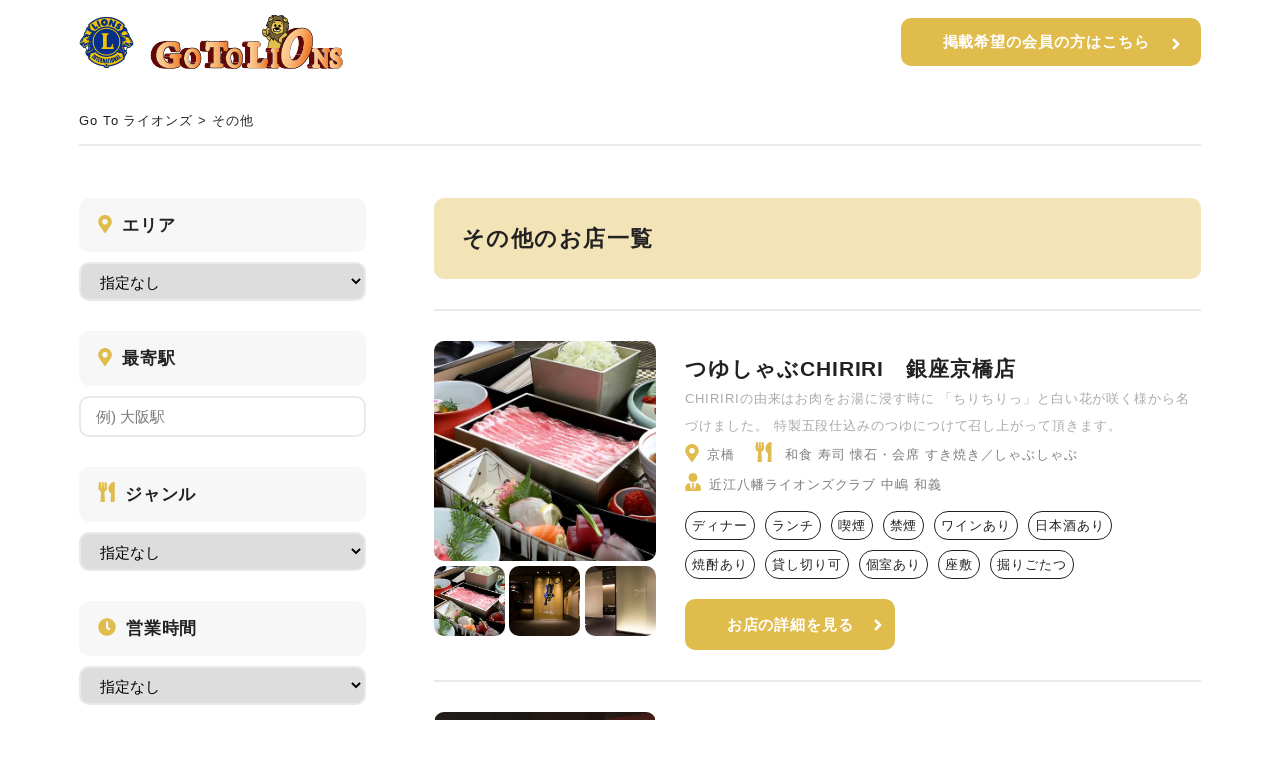

--- FILE ---
content_type: text/html; charset=UTF-8
request_url: https://gotolions.jp/shop/area/hoka/
body_size: 7423
content:
<!DOCTYPE html>
<html prefix="og: http://ogp.me/ns#" lang="ja">
<head>
<meta charset="UTF-8">
<!-- Google Tag Manager -->
<script>(function(w,d,s,l,i){w[l]=w[l]||[];w[l].push({'gtm.start':
new Date().getTime(),event:'gtm.js'});var f=d.getElementsByTagName(s)[0],
j=d.createElement(s),dl=l!='dataLayer'?'&l='+l:'';j.async=true;j.src=
'https://www.googletagmanager.com/gtm.js?id='+i+dl;f.parentNode.insertBefore(j,f);
})(window,document,'script','dataLayer','GTM-5G6CJM9');</script>
<!-- End Google Tag Manager -->
<meta name="SKYPE_TOOLBAR" content="SKYPE_TOOLBAR_PARSER_COMPATIBLE">
<meta name="format-detection" content="telephone=no">
<meta name="viewport" content="width=device-width, initial-scale=1">
<link rel="shortcut icon" type="image/vnd.microsoft.icon" href="https://gotolions.jp/favicon.ico">
<link rel="icon" type="image/vnd.microsoft.icon" href="https://gotolions.jp/favicon.ico">
<link rel="shortcut icon" type="image/x-icon" href="https://gotolions.jp/favicon.ico">
<!--  スマホ用基本 -->
<link rel="apple-touch-icon-precomposed" href="https://gotolions.jp/webclip.png">
<meta name='robots' content='index, follow, max-image-preview:large, max-snippet:-1, max-video-preview:-1' />

	<!-- This site is optimized with the Yoast SEO plugin v22.6 - https://yoast.com/wordpress/plugins/seo/ -->
	<title>その他 アーカイブ | GoToライオンズ　ライオンズ会員の店舗紹介</title>
	<link rel="canonical" href="https://gotolions.jp/shop/area/hoka/" />
	<meta property="og:locale" content="ja_JP" />
	<meta property="og:type" content="article" />
	<meta property="og:title" content="その他 アーカイブ | GoToライオンズ　ライオンズ会員の店舗紹介" />
	<meta property="og:url" content="https://gotolions.jp/shop/area/hoka/" />
	<meta property="og:site_name" content="GoToライオンズ　ライオンズ会員の店舗紹介" />
	<meta name="twitter:card" content="summary_large_image" />
	<script type="application/ld+json" class="yoast-schema-graph">{"@context":"https://schema.org","@graph":[{"@type":"CollectionPage","@id":"https://gotolions.jp/shop/area/hoka/","url":"https://gotolions.jp/shop/area/hoka/","name":"その他 アーカイブ | GoToライオンズ　ライオンズ会員の店舗紹介","isPartOf":{"@id":"https://gotolions.jp/#website"},"breadcrumb":{"@id":"https://gotolions.jp/shop/area/hoka/#breadcrumb"},"inLanguage":"ja"},{"@type":"BreadcrumbList","@id":"https://gotolions.jp/shop/area/hoka/#breadcrumb","itemListElement":[{"@type":"ListItem","position":1,"name":"Go To ライオンズ","item":"https://gotolions.jp/"},{"@type":"ListItem","position":2,"name":"その他"}]},{"@type":"WebSite","@id":"https://gotolions.jp/#website","url":"https://gotolions.jp/","name":"GoToライオンズ　ライオンズ会員の店舗紹介","description":"GoToライオンズ（GoTo LIONS）はライオンズクラブ会員の店舗紹介サイトです。","potentialAction":[{"@type":"SearchAction","target":{"@type":"EntryPoint","urlTemplate":"https://gotolions.jp/?s={search_term_string}"},"query-input":"required name=search_term_string"}],"inLanguage":"ja"}]}</script>
	<!-- / Yoast SEO plugin. -->


<link rel="alternate" type="application/rss+xml" title="GoToライオンズ　ライオンズ会員の店舗紹介 &raquo; フィード" href="https://gotolions.jp/feed/" />
<link rel="alternate" type="application/rss+xml" title="GoToライオンズ　ライオンズ会員の店舗紹介 &raquo; コメントフィード" href="https://gotolions.jp/comments/feed/" />
<style id='wp-img-auto-sizes-contain-inline-css' type='text/css'>
img:is([sizes=auto i],[sizes^="auto," i]){contain-intrinsic-size:3000px 1500px}
/*# sourceURL=wp-img-auto-sizes-contain-inline-css */
</style>
<style id='wp-block-library-inline-css' type='text/css'>
:root{--wp-block-synced-color:#7a00df;--wp-block-synced-color--rgb:122,0,223;--wp-bound-block-color:var(--wp-block-synced-color);--wp-editor-canvas-background:#ddd;--wp-admin-theme-color:#007cba;--wp-admin-theme-color--rgb:0,124,186;--wp-admin-theme-color-darker-10:#006ba1;--wp-admin-theme-color-darker-10--rgb:0,107,160.5;--wp-admin-theme-color-darker-20:#005a87;--wp-admin-theme-color-darker-20--rgb:0,90,135;--wp-admin-border-width-focus:2px}@media (min-resolution:192dpi){:root{--wp-admin-border-width-focus:1.5px}}.wp-element-button{cursor:pointer}:root .has-very-light-gray-background-color{background-color:#eee}:root .has-very-dark-gray-background-color{background-color:#313131}:root .has-very-light-gray-color{color:#eee}:root .has-very-dark-gray-color{color:#313131}:root .has-vivid-green-cyan-to-vivid-cyan-blue-gradient-background{background:linear-gradient(135deg,#00d084,#0693e3)}:root .has-purple-crush-gradient-background{background:linear-gradient(135deg,#34e2e4,#4721fb 50%,#ab1dfe)}:root .has-hazy-dawn-gradient-background{background:linear-gradient(135deg,#faaca8,#dad0ec)}:root .has-subdued-olive-gradient-background{background:linear-gradient(135deg,#fafae1,#67a671)}:root .has-atomic-cream-gradient-background{background:linear-gradient(135deg,#fdd79a,#004a59)}:root .has-nightshade-gradient-background{background:linear-gradient(135deg,#330968,#31cdcf)}:root .has-midnight-gradient-background{background:linear-gradient(135deg,#020381,#2874fc)}:root{--wp--preset--font-size--normal:16px;--wp--preset--font-size--huge:42px}.has-regular-font-size{font-size:1em}.has-larger-font-size{font-size:2.625em}.has-normal-font-size{font-size:var(--wp--preset--font-size--normal)}.has-huge-font-size{font-size:var(--wp--preset--font-size--huge)}.has-text-align-center{text-align:center}.has-text-align-left{text-align:left}.has-text-align-right{text-align:right}.has-fit-text{white-space:nowrap!important}#end-resizable-editor-section{display:none}.aligncenter{clear:both}.items-justified-left{justify-content:flex-start}.items-justified-center{justify-content:center}.items-justified-right{justify-content:flex-end}.items-justified-space-between{justify-content:space-between}.screen-reader-text{border:0;clip-path:inset(50%);height:1px;margin:-1px;overflow:hidden;padding:0;position:absolute;width:1px;word-wrap:normal!important}.screen-reader-text:focus{background-color:#ddd;clip-path:none;color:#444;display:block;font-size:1em;height:auto;left:5px;line-height:normal;padding:15px 23px 14px;text-decoration:none;top:5px;width:auto;z-index:100000}html :where(.has-border-color){border-style:solid}html :where([style*=border-top-color]){border-top-style:solid}html :where([style*=border-right-color]){border-right-style:solid}html :where([style*=border-bottom-color]){border-bottom-style:solid}html :where([style*=border-left-color]){border-left-style:solid}html :where([style*=border-width]){border-style:solid}html :where([style*=border-top-width]){border-top-style:solid}html :where([style*=border-right-width]){border-right-style:solid}html :where([style*=border-bottom-width]){border-bottom-style:solid}html :where([style*=border-left-width]){border-left-style:solid}html :where(img[class*=wp-image-]){height:auto;max-width:100%}:where(figure){margin:0 0 1em}html :where(.is-position-sticky){--wp-admin--admin-bar--position-offset:var(--wp-admin--admin-bar--height,0px)}@media screen and (max-width:600px){html :where(.is-position-sticky){--wp-admin--admin-bar--position-offset:0px}}
/*wp_block_styles_on_demand_placeholder:6971e7331241b*/
/*# sourceURL=wp-block-library-inline-css */
</style>
<style id='classic-theme-styles-inline-css' type='text/css'>
/*! This file is auto-generated */
.wp-block-button__link{color:#fff;background-color:#32373c;border-radius:9999px;box-shadow:none;text-decoration:none;padding:calc(.667em + 2px) calc(1.333em + 2px);font-size:1.125em}.wp-block-file__button{background:#32373c;color:#fff;text-decoration:none}
/*# sourceURL=/wp-includes/css/classic-themes.min.css */
</style>
<link rel='stylesheet' id='wp-pagenavi-css' href='https://gotolions.jp/wp/wp-content/plugins/wp-pagenavi/pagenavi-css.css' type='text/css' media='all' />
<link rel='stylesheet' id='default-css' href='https://gotolions.jp/dist/css/theme.css' type='text/css' media='all' />
<link rel='stylesheet' id='builtin-css' href='https://gotolions.jp/wp/wp-content/themes/uniontheme/style.css' type='text/css' media='all' />
<link rel="https://api.w.org/" href="https://gotolions.jp/wp-json/" /><link rel="alternate" title="JSON" type="application/json" href="https://gotolions.jp/wp-json/wp/v2/area/197" />
<!-- Global site tag (gtag.js) - Google Analytics -->
<script async src="https://www.googletagmanager.com/gtag/js?id=GAコード入れる"></script>
<script>
  window.dataLayer = window.dataLayer || [];
  function gtag(){dataLayer.push(arguments);}
  gtag('js', new Date());

  gtag('config', 'GAコード入れる');
</script>


</head>

<body class="archive tax-area term-hoka term-197 wp-theme-uniontheme">
<!-- Google Tag Manager (noscript) -->
<noscript><iframe src="https://www.googletagmanager.com/ns.html?id=GTM-5G6CJM9"
height="0" width="0" style="display:none;visibility:hidden"></iframe></noscript>
<!-- End Google Tag Manager (noscript) -->
<div id="page">

<header id="js-header" class="l-header">
  <div class="c-container">
    <div class="l-header__inner">
      <h1 class="l-header__logo"><a href="https://gotolions.jp/" class="js-hover"><img src="https://gotolions.jp/img/common/logo.png" srcset="https://gotolions.jp/img/common/logo.png 1x,https://gotolions.jp/img/common/logo@2x.png 2x" alt="GoToLIONS"></a></h1>
      <div class="l-header__btn"><a href="https://gotolions.jp/flow/" class="js-hover">掲載希望の<br class="u-visible_sp">会員の方はこちら<img src="https://gotolions.jp/img/common/ico_right.svg" alt="" class="js-svg ico"></a></div>
    </div>
  </div>
</header>

<main class="l-main">
      <div class="c-container">
      <div class="c-crumbs">
        <p id="breadcrumbs"><span><span><a href="https://gotolions.jp/">Go To ライオンズ</a></span> &gt; <span class="breadcrumb_last" aria-current="page">その他</span></span></p>      </div>
    </div>
  <div class="c-container">
	<div class="p-search_wrap">
		<div class="p-search_wrap__side">
			<aside class="p-search_narrow">
				<form method="get" id="searchform" action="https://gotolions.jp" rel="nofollow">
  <div class="p-search_narrow__block">
    <p class="p-search_narrow__title"><img src="https://gotolions.jp/img/common/ico_map.svg" alt="" class="js-svg ico">エリア</p>
    <select name="area">
        <option value="">指定なし</option>
            <option value="osaka">大阪府</option>
            <option value="kyoto">京都府</option>
            <option value="hyogo">兵庫県</option>
            <option value="nara">奈良県</option>
            <option value="shiga">滋賀県</option>
            <option value="wakayama">和歌山県</option>
            <option value="hoka">その他</option>
            </select>
  </div>
  <div class="p-search_narrow__block">
    <p class="p-search_narrow__title"><img src="https://gotolions.jp/img/common/ico_map.svg" alt="" class="js-svg ico">最寄駅</p>
    <input type="text" class="field" name="s" id="s" placeholder="例) 大阪駅" />
  </div>
  <div class="p-search_narrow__block">
    <p class="p-search_narrow__title"><img src="https://gotolions.jp/img/common/ico_utensils.svg" alt="" class="js-svg ico">ジャンル</p>
      <select name="genre">
        <option value="">指定なし</option>
            <option value="wine">ワインバー</option>
            <option value="wasyoku">和食</option>
            <option value="italian">イタリア料理</option>
            <option value="chaina">中国料理</option>
            <option value="steak">ステーキ／グリル料理</option>
            <option value="kappou">割烹・小料理</option>
            <option value="cyuka_hoka">中華その他</option>
            <option value="asia">アジア・エスニック</option>
            <option value="eatin">イートイン</option>
            <option value="yamucya">飲茶・点心</option>
            <option value="tenpura">天ぷら</option>
            <option value="wasyoku_hoka">和食その他</option>
            <option value="french">フランス料理</option>
            <option value="hoka">その他</option>
            <option value="yakiniku">焼肉</option>
            <option value="sushi">寿司</option>
            <option value="takeout">テイクアウト</option>
            <option value="yousyoku_hoka">洋食その他</option>
            <option value="bar">バー・ラウンジ・スナック</option>
            <option value="kaiseki">懐石・会席</option>
            <option value="unagi">うなぎ料理</option>
            <option value="cyuka">中華</option>
            <option value="yousyoku">洋食</option>
            <option value="yakitori">焼鳥</option>
            <option value="teppan">鉄板焼</option>
            <option value="nabe">鍋</option>
            <option value="sukiyaki">すき焼き／しゃぶしゃぶ</option>
            <option value="kyoryouri">京料理</option>
            <option value="gyokai">魚介・海鮮料理</option>
            </select>
  </div>
  <div class="p-search_narrow__block">
    <p class="p-search_narrow__title"><img src="https://gotolions.jp/img/common/ico_clock.svg" alt="" class="js-svg ico">営業時間</p>
    <select name="hours">
      <option value="">指定なし</option>
            <option value="breakfast">朝食</option>
            <option value="lunch">ランチ</option>
            <option value="after10">夜10時以降入店可</option>
            <option value="after12">夜12時以降入店可</option>
            <option value="%e3%83%87%e3%82%a3%e3%83%8a%e3%83%bc">ディナー</option>
            </select>
  </div>
  <div class="p-search_narrow__block">
    <p class="p-search_narrow__title"><img src="https://gotolions.jp/img/common/ico_smoking.svg" alt="" class="js-svg ico">喫煙・禁煙</p>
    <select name="smoke">
      <option value="">指定なし</option>
            <option value="smoking">喫煙</option>
            <option value="no-smoking">禁煙</option>
            </select>
  </div>
  <div class="p-search_narrow__block">
    <p class="p-search_narrow__title"><img src="https://gotolions.jp/img/common/ico_store.svg" alt="" class="js-svg ico">こだわり</p>
    <div class="btn_wrap">

                            <span class="checkbox_btn">
              <label><input type="checkbox" name="point[]" value="wine"><span>ワインあり</label>
            </span>
                                    <span class="checkbox_btn">
              <label><input type="checkbox" name="point[]" value="nihonsyu"><span>日本酒あり</label>
            </span>
                                    <span class="checkbox_btn">
              <label><input type="checkbox" name="point[]" value="syochu"><span>焼酎あり</label>
            </span>
                                    <span class="checkbox_btn">
              <label><input type="checkbox" name="point[]" value="all-drink"><span>飲み放題</label>
            </span>
                                    <span class="checkbox_btn">
              <label><input type="checkbox" name="point[]" value="all-eat"><span>食べ放題</label>
            </span>
                                    <span class="checkbox_btn">
              <label><input type="checkbox" name="point[]" value="reserve"><span>貸し切り可</label>
            </span>
                                    <span class="checkbox_btn">
              <label><input type="checkbox" name="point[]" value="private"><span>個室あり</label>
            </span>
                                    <span class="checkbox_btn">
              <label><input type="checkbox" name="point[]" value="zashiki"><span>座敷</label>
            </span>
                                    <span class="checkbox_btn">
              <label><input type="checkbox" name="point[]" value="horigotatsu"><span>掘りごたつ</label>
            </span>
                                    <span class="checkbox_btn">
              <label><input type="checkbox" name="point[]" value="infection"><span>感染症対策</label>
            </span>
                                    <span class="checkbox_btn">
              <label><input type="checkbox" name="point[]" value="eat_in"><span>イートインスペースあり</label>
            </span>
                                    <span class="checkbox_btn">
              <label><input type="checkbox" name="point[]" value="takeout"><span>テイクアウトあり</label>
            </span>
                                    <span class="checkbox_btn">
              <label><input type="checkbox" name="point[]" value="karaoke"><span>カラオケあり</label>
            </span>
                                    <span class="checkbox_btn">
              <label><input type="checkbox" name="point[]" value="no_karaoke"><span>カラオケなし</label>
            </span>
                  </div>
  </div>
  <label for="searchsubmit" class="p-search_narrow__btn">
    <input type="submit" class="submit" name="submit" id="searchsubmit" value="絞り込む" />
  </label> 
</form>			</aside>
		</div>
		<div class="p-search_wrap__main">
			<section class="p-search_result">
				<h2 class="p-search_result__title">その他のお店一覧</h2>
				<!-- <ul class="p-search_result__list">
					<li>西天満・南森町・天満橋</li>
					<li>焼肉</li>
				</ul> -->
			</section>
			<section class="p-search_shop">
									<div class="p-search_shop__block">
	<a href="https://gotolions.jp/shop/1747/" class="js-hover">
		<div class="img">
							<div class="main">
					<img src="https://gotolions.jp/wp/wp-content/uploads/2021/04/slide101-1.jpg">
				</div>
						<ul class="sub">
														<li><img src="https://gotolions.jp/wp/wp-content/uploads/2021/04/slide101-1.jpg"></li>
														<li><img src="https://gotolions.jp/wp/wp-content/uploads/2021/04/slide02-1.jpg"></li>
														<li><img src="https://gotolions.jp/wp/wp-content/uploads/2021/04/slide06-1.jpg"></li>
							</ul>
		</div>
		<div class="text">
			<h2 class="title">つゆしゃぶCHIRIRI　銀座京橋店</h2>
							<p class="guide">CHIRIRIの由来はお肉をお湯に浸す時に 「ちりちりっ」と白い花が咲く様から名づけました。 特製五段仕込みのつゆにつけて召し上がって頂きます。</p>
						<p class="area">
									<span><img src="https://gotolions.jp/img/common/ico_map.svg" alt="" class="js-svg ico">京橋</span>
        									<span><img src="https://gotolions.jp/img/common/ico_utensils.svg" alt="" class="js-svg ico">
											和食											寿司											懐石・会席											すき焼き／しゃぶしゃぶ										</span>
								
			</p>
							<p class="owner"><img src="https://gotolions.jp/img/common/ico_owner.svg" alt="" class="js-svg ico">近江八幡ライオンズクラブ 中嶋 和義</p>
						<ul class="cat">
									<li>ディナー</li>
									<li>ランチ</li>
													<li>喫煙</li>
									<li>禁煙</li>
													<li>ワインあり</li>
									<li>日本酒あり</li>
									<li>焼酎あり</li>
									<li>貸し切り可</li>
									<li>個室あり</li>
									<li>座敷</li>
									<li>掘りごたつ</li>
							</ul>
			<div class="btn">お店の詳細を見る<img src="https://gotolions.jp/img/common/ico_right.svg" alt="" class="js-svg ico"></div>
		</div>
	</a>
</div><div class="p-search_shop__block">
	<a href="https://gotolions.jp/shop/630/" class="js-hover">
		<div class="img">
							<div class="main">
					<img src="https://gotolions.jp/wp/wp-content/uploads/2021/03/garubo6-1.jpeg">
				</div>
						<ul class="sub">
														<li><img src="https://gotolions.jp/wp/wp-content/uploads/2021/03/garubo6-1.jpeg"></li>
														<li><img src="https://gotolions.jp/wp/wp-content/uploads/2021/03/garubo7-1.jpeg"></li>
														<li><img src="https://gotolions.jp/wp/wp-content/uploads/2021/03/garubo8-1.jpeg"></li>
							</ul>
		</div>
		<div class="text">
			<h2 class="title">那覇 お好み鉄板 がるぼ</h2>
							<p class="guide">厳選素材を使用した本場大阪の粉もん＆鉄板料理に舌鼓！那覇店限定メニューも◎</p>
						<p class="area">
									<span><img src="https://gotolions.jp/img/common/ico_map.svg" alt="" class="js-svg ico">県庁前駅</span>
        									<span><img src="https://gotolions.jp/img/common/ico_utensils.svg" alt="" class="js-svg ico">
											和食											ステーキ／グリル料理											イートイン											テイクアウト											鉄板焼										</span>
								
			</p>
							<p class="owner"><img src="https://gotolions.jp/img/common/ico_owner.svg" alt="" class="js-svg ico">若獅子ライオンズクラブ 森 太一</p>
						<ul class="cat">
													<li>喫煙</li>
									<li>禁煙</li>
													<li>ワインあり</li>
									<li>日本酒あり</li>
									<li>焼酎あり</li>
									<li>貸し切り可</li>
									<li>個室あり</li>
									<li>座敷</li>
									<li>掘りごたつ</li>
									<li>感染症対策</li>
									<li>テイクアウトあり</li>
							</ul>
			<div class="btn">お店の詳細を見る<img src="https://gotolions.jp/img/common/ico_right.svg" alt="" class="js-svg ico"></div>
		</div>
	</a>
</div><div class="p-search_shop__block">
	<a href="https://gotolions.jp/shop/455/" class="js-hover">
		<div class="img">
							<div class="main">
					<img src="https://gotolions.jp/wp/wp-content/uploads/2021/03/4f7ec8569f376208e1e0814c1980a191-1-scaled.jpg">
				</div>
						<ul class="sub">
														<li><img src="https://gotolions.jp/wp/wp-content/uploads/2021/03/4f7ec8569f376208e1e0814c1980a191-1-scaled.jpg"></li>
														<li><img src=""></li>
														<li><img src="https://gotolions.jp/wp/wp-content/uploads/2021/03/72f1e76b9762e642e2e0a773eac4d061-1-scaled.jpg"></li>
							</ul>
		</div>
		<div class="text">
			<h2 class="title">京料理 たん熊 北店 広島店</h2>
							<p class="guide">おこしやす！ようこそたん熊北店へ！！</p>
						<p class="area">
									<span><img src="https://gotolions.jp/img/common/ico_map.svg" alt="" class="js-svg ico">八丁堀</span>
        									<span><img src="https://gotolions.jp/img/common/ico_utensils.svg" alt="" class="js-svg ico">
											和食											天ぷら											和食その他											寿司											懐石・会席											うなぎ料理											すき焼き／しゃぶしゃぶ										</span>
								
			</p>
							<p class="owner"><img src="https://gotolions.jp/img/common/ico_owner.svg" alt="" class="js-svg ico">神戸（ホスト）ライオンズクラブ 栗栖 正明</p>
						<ul class="cat">
									<li>ランチ</li>
									<li>ディナー</li>
															</ul>
			<div class="btn">お店の詳細を見る<img src="https://gotolions.jp/img/common/ico_right.svg" alt="" class="js-svg ico"></div>
		</div>
	</a>
</div><div class="p-search_shop__block">
	<a href="https://gotolions.jp/shop/453/" class="js-hover">
		<div class="img">
							<div class="main">
					<img src="https://gotolions.jp/wp/wp-content/uploads/2021/03/nagoya_facade_mainImage01.jpg">
				</div>
						<ul class="sub">
														<li><img src="https://gotolions.jp/wp/wp-content/uploads/2021/03/nagoya_facade_mainImage01.jpg"></li>
														<li><img src="https://gotolions.jp/wp/wp-content/uploads/2021/03/nagoya_menu_mainImage03-1.jpg"></li>
														<li><img src="https://gotolions.jp/wp/wp-content/uploads/2021/03/nagoya_room_mainImage01.jpg"></li>
							</ul>
		</div>
		<div class="text">
			<h2 class="title">京料理 たん熊 北店 名古屋店</h2>
						<p class="area">
									<span><img src="https://gotolions.jp/img/common/ico_map.svg" alt="" class="js-svg ico">地下鉄金山駅</span>
        									<span><img src="https://gotolions.jp/img/common/ico_utensils.svg" alt="" class="js-svg ico">
											和食											天ぷら											和食その他											寿司											懐石・会席											うなぎ料理											すき焼き／しゃぶしゃぶ											京料理										</span>
								
			</p>
							<p class="owner"><img src="https://gotolions.jp/img/common/ico_owner.svg" alt="" class="js-svg ico">神戸（ホスト）ライオンズクラブ 栗栖　正明</p>
						<ul class="cat">
									<li>ランチ</li>
									<li>ディナー</li>
															</ul>
			<div class="btn">お店の詳細を見る<img src="https://gotolions.jp/img/common/ico_right.svg" alt="" class="js-svg ico"></div>
		</div>
	</a>
</div>								<div class="p-search_shop__pagenavi">
									</div>				
			</section>
		</div>
	</div>
</div>


</main>

<footer class="l-footer">
  <div class="c-container">
    <div class="l-footer__btn"><a href="https://gotolions.jp/flow/" class="js-hover">掲載希望の会員の方はこちら<img src="https://gotolions.jp/img/common/ico_right.svg" alt="" class="js-svg ico"></a></div>
    <div class="l-footer__contact">
      <p class="l-footer__title">ライオンズクラブ国際協会 <br class="u-visible_sp">会員店舗・企業紹介サイト</p>
      <div class="l-footer__list">
        <dl class="l-footer__tel">
          <dt>335複合地区</dt>
          <dd>TEL:<span data-action="call" data-tel="06-6345-3135">06-6345-3135</span></dd>
        </dl>
        <dl class="l-footer__tel">
          <dt>335-A地区<small>(兵庫県(東))</small></dt>
          <dd>TEL:<span data-action="call" data-tel="078-303-0303">078-303-0303</span></dd>
        </dl>
        <dl class="l-footer__tel">
          <dt>335-B地区<small>(大阪府・和歌山県)</small></dt>
          <dd>TEL:<span data-action="call" data-tel="06-6222-7331">06-6222-7331</span></dd>
        </dl>
        <dl class="l-footer__tel">
          <dt>335-C地区<small>(京都府・滋賀県・奈良県)</small></dt>
          <dd>TEL:<span data-action="call" data-tel="075-344-0258">075-344-0258</span></dd>
        </dl>
        <dl class="l-footer__tel">
          <dt>335-D地区<small>(兵庫県(西))</small></dt>
          <dd>TEL:<span data-action="call" data-tel="079-281-8444">079-281-8444</span></dd>
        </dl>
      </div>
    </div>
    <p class="l-footer__privacy"><a href="https://gotolions.jp/privacy/" class="js-hover">プライバシーポリシー / 免責事項</a></p>
  </div>
</footer>

<!-- / #page --></div>
<script type='text/javascript' src='//maps.googleapis.com/maps/api/js?key=AIzaSyCU3Dw0z0-FDbEpJCAz4TsmXR7U7ocYsac'></script>
<script type="speculationrules">
{"prefetch":[{"source":"document","where":{"and":[{"href_matches":"/*"},{"not":{"href_matches":["/wp/wp-*.php","/wp/wp-admin/*","/wp/wp-content/uploads/*","/wp/wp-content/*","/wp/wp-content/plugins/*","/wp/wp-content/themes/uniontheme/*","/*\\?(.+)"]}},{"not":{"selector_matches":"a[rel~=\"nofollow\"]"}},{"not":{"selector_matches":".no-prefetch, .no-prefetch a"}}]},"eagerness":"conservative"}]}
</script>
<script type="text/javascript" id="child-search-onload-js-extra">
/* <![CDATA[ */
var CHILDSEARCH = {"endpoint":"https://gotolions.jp/wp/wp-admin/admin-ajax.php","action":"child_search","nonce":"a530ae3578"};
//# sourceURL=child-search-onload-js-extra
/* ]]> */
</script>
<script type="text/javascript" src="https://gotolions.jp/wp/wp-content/themes/uniontheme/js/ajax.js" id="child-search-onload-js"></script>
<script type="text/javascript" src="//ajax.googleapis.com/ajax/libs/jquery/2.1.0/jquery.min.js" id="jquery-js"></script>
<script type="text/javascript" id="ajax-onload-js-extra">
/* <![CDATA[ */
var AJAX = {"endpoint":"https://gotolions.jp/wp/wp-admin/admin-ajax.php","action":"ajax_read"};
//# sourceURL=ajax-onload-js-extra
/* ]]> */
</script>
<script type="text/javascript" src="https://gotolions.jp/wp/wp-content/themes/uniontheme/js/ajax.js" id="ajax-onload-js"></script>
<script type="text/javascript" src="https://gotolions.jp/dist/js/bundle.js" id="scripts-js"></script>
</body>
</html>

--- FILE ---
content_type: text/css
request_url: https://gotolions.jp/dist/css/theme.css
body_size: 12496
content:
@charset "UTF-8";@import url(https://fonts.googleapis.com/css2?family=Didact+Gothic&display=swap);@-webkit-keyframes swiper-preloader-spin{to{-webkit-transform:rotate(360deg);transform:rotate(360deg)}}@keyframes swiper-preloader-spin{to{-webkit-transform:rotate(360deg);transform:rotate(360deg)}}html{overflow-y:scroll;font-size:62.5%}body,html,label,p,table{padding:0;vertical-align:baseline}body{line-height:1;font:13px/1.231 arial,helvetica,clean,sans-serif;*font:x-small;background:#fff;color:#222;font-family:"游ゴシック","YuGothic","Helvetica Neue",Arial,"Hiragino Kaku Gothic ProN","Hiragino Sans",Meiryo,sans-serif;-webkit-text-size-adjust:100%;font-size:calc(.2449vw + 1.20816rem);-webkit-font-feature-settings:"palt" 1;font-feature-settings:"palt" 1;letter-spacing:.06em}*{-webkit-box-sizing:border-box;box-sizing:border-box}abbr,address,article,aside,audio,b,blockquote,canvas,caption,cite,code,dd,del,details,dfn,div,dl,dt,em,fieldset,figcaption,figure,footer,form,h1,h2,h3,h4,h5,h6,header,hgroup,i,iframe,ins,kbd,legend,li,mark,menu,nav,object,ol,pre,q,samp,section,small,span,strong,sub,summary,sup,tbody,tfoot,thead,time,tr,ul,var,video{margin:0;padding:0;border:0;outline:0;vertical-align:baseline;background:0 0}label,p,table{border:0;outline:0;background:0 0}body,html,img{border:0}a,body,html,img,td,th{background:0 0;margin:0}body,html,img,td,th{outline:0}article,aside,details,figcaption,figure,footer,header,hgroup,menu,nav,section{display:block}ul{list-style:none}blockquote,q{quotes:none}blockquote:after,blockquote:before,q:after,q:before{content:none}a,hr,img{padding:0}a{vertical-align:baseline}ins,mark{background-color:#ff9;color:#000}mark{font-style:italic;font-weight:700}del{text-decoration:line-through}abbr[title],dfn[title]{border-bottom:1px dotted;cursor:help}table{border-spacing:0;font:100%;width:100%;margin:0 auto 20px;border-collapse:collapse}hr{display:block;height:1px;border:0;border-top:1px solid #ccc;margin:1em 0}input,select{vertical-align:middle}button,input,select,textarea{font:99% arial,helvetica,clean,sans-serif}code,kbd,pre,samp,tt{font-family:monospace;*font-size:108%;line-height:100%}.u-mt0{margin-top:0!important}.u-mb0{margin-bottom:0!important}.u-pt0{padding-top:0!important}.u-pb0{padding-bottom:0!important}.u-mt5{margin-top:5px!important}.u-mb5{margin-bottom:5px!important}.u-pt5{padding-top:5px!important}.u-pb5{padding-bottom:5px!important}.u-mt10{margin-top:10px!important}.u-mb10{margin-bottom:10px!important}.u-pt10{padding-top:10px!important}.u-pb10{padding-bottom:10px!important}.u-mt15{margin-top:15px!important}.u-mb15{margin-bottom:15px!important}.u-pt15{padding-top:15px!important}.u-pb15{padding-bottom:15px!important}.u-mt20{margin-top:20px!important}.u-mb20{margin-bottom:20px!important}.u-pt20{padding-top:20px!important}.u-pb20{padding-bottom:20px!important}.u-mt25{margin-top:25px!important}.u-mb25{margin-bottom:25px!important}.u-pt25{padding-top:25px!important}.u-pb25{padding-bottom:25px!important}.u-mt30{margin-top:30px!important}.u-mb30{margin-bottom:30px!important}.u-pt30{padding-top:30px!important}.u-pb30{padding-bottom:30px!important}.u-mt35{margin-top:35px!important}.u-mb35{margin-bottom:35px!important}.u-pt35{padding-top:35px!important}.u-pb35{padding-bottom:35px!important}.u-mt40{margin-top:40px!important}.u-mb40{margin-bottom:40px!important}.u-pt40{padding-top:40px!important}.u-pb40{padding-bottom:40px!important}.u-mt45{margin-top:45px!important}.u-mb45{margin-bottom:45px!important}.u-pt45{padding-top:45px!important}.u-pb45{padding-bottom:45px!important}.u-mt50{margin-top:50px!important}.u-mb50{margin-bottom:50px!important}.u-pt50{padding-top:50px!important}.u-pb50{padding-bottom:50px!important}.u-mt55{margin-top:55px!important}.u-mb55{margin-bottom:55px!important}.u-pt55{padding-top:55px!important}.u-pb55{padding-bottom:55px!important}.u-mt60{margin-top:60px!important}.u-mb60{margin-bottom:60px!important}.u-pt60{padding-top:60px!important}.u-pb60{padding-bottom:60px!important}.u-mt65{margin-top:65px!important}.u-mb65{margin-bottom:65px!important}.u-pt65{padding-top:65px!important}.u-pb65{padding-bottom:65px!important}.u-mt70{margin-top:70px!important}.u-mb70{margin-bottom:70px!important}.u-pt70{padding-top:70px!important}.u-pb70{padding-bottom:70px!important}.u-mt75{margin-top:75px!important}.u-mb75{margin-bottom:75px!important}.u-pt75{padding-top:75px!important}.u-pb75{padding-bottom:75px!important}.u-mt80{margin-top:80px!important}.u-mb80{margin-bottom:80px!important}.u-pt80{padding-top:80px!important}.u-pb80{padding-bottom:80px!important}.u-mt85{margin-top:85px!important}.u-mb85{margin-bottom:85px!important}.u-pt85{padding-top:85px!important}.u-pb85{padding-bottom:85px!important}.u-mt90{margin-top:90px!important}.u-mb90{margin-bottom:90px!important}.u-pt90{padding-top:90px!important}.u-pb90{padding-bottom:90px!important}.u-mt95{margin-top:95px!important}.u-mb95{margin-bottom:95px!important}.u-pt95{padding-top:95px!important}.u-pb95{padding-bottom:95px!important}.u-mt100{margin-top:100px!important}.u-mb100{margin-bottom:100px!important}.u-pt100{padding-top:100px!important}.u-pb100{padding-bottom:100px!important}#page{position:relative;overflow:hidden;font-weight:500}a:link,ins{text-decoration:none}a:active,a:hover,a:link,a:visited{color:#00f}a,span{display:inline-block}img,td,th{vertical-align:top}img{line-height:1;font-size:0;height:auto;max-width:100%}td,th{padding:10px;border:1px solid #ccc}p{margin:0 0 20px}ol{padding-left:25px}input{border:1px solid #a7a6aa}input,textarea{padding:5px 7px;border-radius:2px;margin:0;background-color:#fff}input[type=text],textarea{outline:0;border:1px solid #aaa;-webkit-transition:all .3s ease;transition:all .3s ease}input[type=text]:focus,textarea:focus{-webkit-box-shadow:0 0 7px #52a8ec;box-shadow:0 0 7px #52a8ec;border:1px solid #52a8ec}input[type=checkbox],input[type=radio]{margin-right:5px;vertical-align:baseline;border-style:none}label{margin:0 15px 0 0}input[type=submit]{-webkit-appearance:none}@font-face{font-family:'swiper-icons';src:url("data:application/font-woff;charset=utf-8;base64, [base64]//wADZ2x5ZgAAAywAAADMAAAD2MHtryVoZWFkAAABbAAAADAAAAA2E2+eoWhoZWEAAAGcAAAAHwAAACQC9gDzaG10eAAAAigAAAAZAAAArgJkABFsb2NhAAAC0AAAAFoAAABaFQAUGG1heHAAAAG8AAAAHwAAACAAcABAbmFtZQAAA/gAAAE5AAACXvFdBwlwb3N0AAAFNAAAAGIAAACE5s74hXjaY2BkYGAAYpf5Hu/j+W2+MnAzMYDAzaX6QjD6/4//Bxj5GA8AuRwMYGkAPywL13jaY2BkYGA88P8Agx4j+/8fQDYfA1AEBWgDAIB2BOoAeNpjYGRgYNBh4GdgYgABEMnIABJzYNADCQAACWgAsQB42mNgYfzCOIGBlYGB0YcxjYGBwR1Kf2WQZGhhYGBiYGVmgAFGBiQQkOaawtDAoMBQxXjg/wEGPcYDDA4wNUA2CCgwsAAAO4EL6gAAeNpj2M0gyAACqxgGNWBkZ2D4/wMA+xkDdgAAAHjaY2BgYGaAYBkGRgYQiAHyGMF8FgYHIM3DwMHABGQrMOgyWDLEM1T9/w8UBfEMgLzE////P/5//f/V/xv+r4eaAAeMbAxwIUYmIMHEgKYAYjUcsDAwsLKxc3BycfPw8jEQA/[base64]/uznmfPFBNODM2K7MTQ45YEAZqGP81AmGGcF3iPqOop0r1SPTaTbVkfUe4HXj97wYE+yNwWYxwWu4v1ugWHgo3S1XdZEVqWM7ET0cfnLGxWfkgR42o2PvWrDMBSFj/IHLaF0zKjRgdiVMwScNRAoWUoH78Y2icB/yIY09An6AH2Bdu/UB+yxopYshQiEvnvu0dURgDt8QeC8PDw7Fpji3fEA4z/PEJ6YOB5hKh4dj3EvXhxPqH/SKUY3rJ7srZ4FZnh1PMAtPhwP6fl2PMJMPDgeQ4rY8YT6Gzao0eAEA409DuggmTnFnOcSCiEiLMgxCiTI6Cq5DZUd3Qmp10vO0LaLTd2cjN4fOumlc7lUYbSQcZFkutRG7g6JKZKy0RmdLY680CDnEJ+UMkpFFe1RN7nxdVpXrC4aTtnaurOnYercZg2YVmLN/d/gczfEimrE/fs/bOuq29Zmn8tloORaXgZgGa78yO9/cnXm2BpaGvq25Dv9S4E9+5SIc9PqupJKhYFSSl47+Qcr1mYNAAAAeNptw0cKwkAAAMDZJA8Q7OUJvkLsPfZ6zFVERPy8qHh2YER+3i/BP83vIBLLySsoKimrqKqpa2hp6+jq6RsYGhmbmJqZSy0sraxtbO3sHRydnEMU4uR6yx7JJXveP7WrDycAAAAAAAH//wACeNpjYGRgYOABYhkgZgJCZgZNBkYGLQZtIJsFLMYAAAw3ALgAeNolizEKgDAQBCchRbC2sFER0YD6qVQiBCv/H9ezGI6Z5XBAw8CBK/m5iQQVauVbXLnOrMZv2oLdKFa8Pjuru2hJzGabmOSLzNMzvutpB3N42mNgZGBg4GKQYzBhYMxJLMlj4GBgAYow/P/PAJJhLM6sSoWKfWCAAwDAjgbRAAB42mNgYGBkAIIbCZo5IPrmUn0hGA0AO8EFTQAA") format("woff");font-weight:400;font-style:normal}:root{--swiper-theme-color: #007aff}.swiper-container{margin-left:auto;margin-right:auto;position:relative;overflow:hidden;list-style:none;padding:0;z-index:1}.swiper-container-vertical>.swiper-wrapper{-webkit-box-orient:vertical;-webkit-box-direction:normal;-ms-flex-direction:column;flex-direction:column}.swiper-slide,.swiper-wrapper{width:100%;height:100%;position:relative;-webkit-transition-property:-webkit-transform;transition-property:transform;transition-property:transform,-webkit-transform}.swiper-wrapper{z-index:1;display:-webkit-box;display:-ms-flexbox;display:flex;-webkit-box-sizing:content-box;box-sizing:content-box}.swiper-container-android .swiper-slide,.swiper-wrapper{-webkit-transform:translate3d(0,0,0);transform:translate3d(0,0,0)}.swiper-container-multirow>.swiper-wrapper{-ms-flex-wrap:wrap;flex-wrap:wrap}.swiper-container-multirow-column>.swiper-wrapper{-ms-flex-wrap:wrap;flex-wrap:wrap;-webkit-box-orient:vertical;-webkit-box-direction:normal;-ms-flex-direction:column;flex-direction:column}.swiper-container-free-mode>.swiper-wrapper{-webkit-transition-timing-function:ease-out;transition-timing-function:ease-out;margin:0 auto}.swiper-slide{-ms-flex-negative:0;flex-shrink:0}.swiper-slide-invisible-blank{visibility:hidden}.swiper-container-autoheight,.swiper-container-autoheight .swiper-slide{height:auto}.swiper-container-autoheight .swiper-wrapper{-webkit-box-align:start;-ms-flex-align:start;align-items:flex-start;-webkit-transition-property:height,-webkit-transform;transition-property:transform,height;transition-property:transform,height,-webkit-transform}.swiper-container-3d{-webkit-perspective:1200px;perspective:1200px}.swiper-container-3d .swiper-cube-shadow,.swiper-container-3d .swiper-slide,.swiper-container-3d .swiper-slide-shadow-bottom,.swiper-container-3d .swiper-slide-shadow-left,.swiper-container-3d .swiper-slide-shadow-right,.swiper-container-3d .swiper-slide-shadow-top,.swiper-container-3d .swiper-wrapper{-webkit-transform-style:preserve-3d;transform-style:preserve-3d}.swiper-container-3d .swiper-slide-shadow-bottom,.swiper-container-3d .swiper-slide-shadow-left,.swiper-container-3d .swiper-slide-shadow-right,.swiper-container-3d .swiper-slide-shadow-top{position:absolute;left:0;top:0;width:100%;height:100%;pointer-events:none;z-index:10}.swiper-container-3d .swiper-slide-shadow-left{background-image:-webkit-gradient(linear,right top,left top,from(rgba(0,0,0,.5)),to(transparent));background-image:linear-gradient(to left,rgba(0,0,0,.5),transparent)}.swiper-container-3d .swiper-slide-shadow-right{background-image:-webkit-gradient(linear,left top,right top,from(rgba(0,0,0,.5)),to(transparent));background-image:linear-gradient(to right,rgba(0,0,0,.5),transparent)}.swiper-container-3d .swiper-slide-shadow-top{background-image:-webkit-gradient(linear,left bottom,left top,from(rgba(0,0,0,.5)),to(transparent));background-image:linear-gradient(to top,rgba(0,0,0,.5),transparent)}.swiper-container-3d .swiper-slide-shadow-bottom{background-image:-webkit-gradient(linear,left top,left bottom,from(rgba(0,0,0,.5)),to(transparent));background-image:linear-gradient(to bottom,rgba(0,0,0,.5),transparent)}.swiper-container-css-mode>.swiper-wrapper{overflow:auto;scrollbar-width:none;-ms-overflow-style:none}.swiper-container-css-mode>.swiper-wrapper::-webkit-scrollbar{display:none}.swiper-container-css-mode>.swiper-wrapper>.swiper-slide{scroll-snap-align:start start}.swiper-container-horizontal.swiper-container-css-mode>.swiper-wrapper{-webkit-scroll-snap-type:x mandatory;-ms-scroll-snap-type:x mandatory;scroll-snap-type:x mandatory}.swiper-container-vertical.swiper-container-css-mode>.swiper-wrapper{-webkit-scroll-snap-type:y mandatory;-ms-scroll-snap-type:y mandatory;scroll-snap-type:y mandatory}:root{--swiper-navigation-size: 44px}.swiper-button-next,.swiper-button-prev{position:absolute;top:50%;width:calc(var(--swiper-navigation-size)/44*27);height:var(--swiper-navigation-size);margin-top:calc(-1*var(--swiper-navigation-size)/2);z-index:10;cursor:pointer;display:-webkit-box;display:-ms-flexbox;display:flex;-webkit-box-align:center;-ms-flex-align:center;align-items:center;-webkit-box-pack:center;-ms-flex-pack:center;justify-content:center;color:var(--swiper-navigation-color, var(--swiper-theme-color))}.swiper-button-next.swiper-button-disabled,.swiper-button-prev.swiper-button-disabled{opacity:.35;cursor:auto;pointer-events:none}.swiper-button-next:after,.swiper-button-prev:after{font-family:swiper-icons;font-size:var(--swiper-navigation-size);text-transform:none!important;letter-spacing:0;font-variant:initial;line-height:1}.swiper-button-prev,.swiper-container-rtl .swiper-button-next{left:10px;right:auto}.swiper-button-prev:after,.swiper-container-rtl .swiper-button-next:after{content:'prev'}.swiper-button-next,.swiper-container-rtl .swiper-button-prev{right:10px;left:auto}.swiper-button-next:after,.swiper-container-rtl .swiper-button-prev:after{content:'next'}.swiper-button-next.swiper-button-white,.swiper-button-prev.swiper-button-white{--swiper-navigation-color: #ffffff}.swiper-button-next.swiper-button-black,.swiper-button-prev.swiper-button-black{--swiper-navigation-color: #000000}.swiper-button-lock{display:none}.swiper-pagination{position:absolute;text-align:center;-webkit-transition:300ms opacity;transition:300ms opacity;-webkit-transform:translate3d(0,0,0);transform:translate3d(0,0,0);z-index:10}.swiper-pagination.swiper-pagination-hidden{opacity:0}.swiper-container-horizontal>.swiper-pagination-bullets,.swiper-pagination-custom,.swiper-pagination-fraction{bottom:10px;left:0;width:100%}.swiper-pagination-bullets-dynamic{overflow:hidden;font-size:0}.swiper-pagination-bullets-dynamic .swiper-pagination-bullet{-webkit-transform:scale(.33);transform:scale(.33);position:relative}.swiper-pagination-bullets-dynamic .swiper-pagination-bullet-active,.swiper-pagination-bullets-dynamic .swiper-pagination-bullet-active-main{-webkit-transform:scale(1);transform:scale(1)}.swiper-pagination-bullets-dynamic .swiper-pagination-bullet-active-prev{-webkit-transform:scale(.66);transform:scale(.66)}.swiper-pagination-bullets-dynamic .swiper-pagination-bullet-active-prev-prev{-webkit-transform:scale(.33);transform:scale(.33)}.swiper-pagination-bullets-dynamic .swiper-pagination-bullet-active-next{-webkit-transform:scale(.66);transform:scale(.66)}.swiper-pagination-bullets-dynamic .swiper-pagination-bullet-active-next-next{-webkit-transform:scale(.33);transform:scale(.33)}.swiper-pagination-bullet{width:8px;height:8px;display:inline-block;border-radius:100%;background:#000;opacity:.2}button.swiper-pagination-bullet{border:0;margin:0;padding:0;-webkit-box-shadow:none;box-shadow:none;-webkit-appearance:none;-moz-appearance:none;appearance:none}.swiper-pagination-clickable .swiper-pagination-bullet{cursor:pointer}.swiper-pagination-bullet-active{opacity:1;background:var(--swiper-pagination-color, var(--swiper-theme-color))}.swiper-container-vertical>.swiper-pagination-bullets{right:10px;top:50%;-webkit-transform:translate3d(0,-50%,0);transform:translate3d(0,-50%,0)}.swiper-container-vertical>.swiper-pagination-bullets .swiper-pagination-bullet{margin:6px 0;display:block}.swiper-container-vertical>.swiper-pagination-bullets.swiper-pagination-bullets-dynamic{top:50%;-webkit-transform:translateY(-50%);transform:translateY(-50%);width:8px}.swiper-container-vertical>.swiper-pagination-bullets.swiper-pagination-bullets-dynamic .swiper-pagination-bullet{display:inline-block;-webkit-transition:200ms top,200ms -webkit-transform;transition:200ms transform,200ms top;transition:200ms transform,200ms top,200ms -webkit-transform}.swiper-container-horizontal>.swiper-pagination-bullets .swiper-pagination-bullet{margin:0 4px}.swiper-container-horizontal>.swiper-pagination-bullets.swiper-pagination-bullets-dynamic{left:50%;-webkit-transform:translateX(-50%);transform:translateX(-50%);white-space:nowrap}.swiper-container-horizontal>.swiper-pagination-bullets.swiper-pagination-bullets-dynamic .swiper-pagination-bullet{-webkit-transition:200ms left,200ms -webkit-transform;transition:200ms transform,200ms left;transition:200ms transform,200ms left,200ms -webkit-transform}.swiper-container-horizontal.swiper-container-rtl>.swiper-pagination-bullets-dynamic .swiper-pagination-bullet{-webkit-transition:200ms right,200ms -webkit-transform;transition:200ms transform,200ms right;transition:200ms transform,200ms right,200ms -webkit-transform}.swiper-pagination-progressbar{background:rgba(0,0,0,.25);position:absolute}.swiper-pagination-progressbar .swiper-pagination-progressbar-fill{background:var(--swiper-pagination-color, var(--swiper-theme-color));position:absolute;left:0;top:0;width:100%;height:100%;-webkit-transform:scale(0);transform:scale(0);-webkit-transform-origin:left top;transform-origin:left top}.swiper-container-rtl .swiper-pagination-progressbar .swiper-pagination-progressbar-fill{-webkit-transform-origin:right top;transform-origin:right top}.swiper-container-horizontal>.swiper-pagination-progressbar,.swiper-container-vertical>.swiper-pagination-progressbar.swiper-pagination-progressbar-opposite{width:100%;height:4px;left:0;top:0}.swiper-container-horizontal>.swiper-pagination-progressbar.swiper-pagination-progressbar-opposite,.swiper-container-vertical>.swiper-pagination-progressbar{width:4px;height:100%;left:0;top:0}.swiper-pagination-white{--swiper-pagination-color: #ffffff}.swiper-pagination-black{--swiper-pagination-color: #000000}.swiper-pagination-lock{display:none}.swiper-scrollbar{border-radius:10px;position:relative;-ms-touch-action:none;background:rgba(0,0,0,.1)}.swiper-container-horizontal>.swiper-scrollbar{position:absolute;left:1%;bottom:3px;z-index:50;height:5px;width:98%}.swiper-container-vertical>.swiper-scrollbar{position:absolute;right:3px;top:1%;z-index:50;width:5px;height:98%}.swiper-scrollbar-drag{height:100%;width:100%;position:relative;background:rgba(0,0,0,.5);border-radius:10px;left:0;top:0}.swiper-scrollbar-cursor-drag{cursor:move}.swiper-scrollbar-lock{display:none}.swiper-zoom-container{width:100%;height:100%;display:-webkit-box;display:-ms-flexbox;display:flex;-webkit-box-pack:center;-ms-flex-pack:center;justify-content:center;-webkit-box-align:center;-ms-flex-align:center;align-items:center;text-align:center}.swiper-zoom-container>canvas,.swiper-zoom-container>img,.swiper-zoom-container>svg{max-width:100%;max-height:100%;-o-object-fit:contain;object-fit:contain}.swiper-slide-zoomed{cursor:move}.swiper-lazy-preloader{width:42px;height:42px;position:absolute;left:50%;top:50%;margin-left:-21px;margin-top:-21px;z-index:10;-webkit-transform-origin:50%;transform-origin:50%;-webkit-animation:swiper-preloader-spin 1s infinite linear;animation:swiper-preloader-spin 1s infinite linear;-webkit-box-sizing:border-box;box-sizing:border-box;border:4px solid var(--swiper-preloader-color, var(--swiper-theme-color));border-radius:50%;border-top-color:transparent}.swiper-lazy-preloader-white{--swiper-preloader-color: #fff}.swiper-lazy-preloader-black{--swiper-preloader-color: #000}.swiper-container .swiper-notification{position:absolute;left:0;top:0;pointer-events:none;opacity:0;z-index:-1000}.swiper-container-fade.swiper-container-free-mode .swiper-slide{-webkit-transition-timing-function:ease-out;transition-timing-function:ease-out}.swiper-container-fade .swiper-slide{pointer-events:none;-webkit-transition-property:opacity;transition-property:opacity}.swiper-container-fade .swiper-slide .swiper-slide{pointer-events:none}.swiper-container-fade .swiper-slide-active,.swiper-container-fade .swiper-slide-active .swiper-slide-active{pointer-events:auto}.swiper-container-cube,.swiper-container-flip{overflow:visible}.swiper-container-cube .swiper-slide{pointer-events:none;-webkit-backface-visibility:hidden;backface-visibility:hidden;z-index:1;visibility:hidden;-webkit-transform-origin:0 0;transform-origin:0 0;width:100%;height:100%}.swiper-container-cube .swiper-slide .swiper-slide{pointer-events:none}.swiper-container-cube.swiper-container-rtl .swiper-slide{-webkit-transform-origin:100% 0;transform-origin:100% 0}.swiper-container-cube .swiper-slide-active .swiper-slide-active{pointer-events:auto}.swiper-container-cube .swiper-slide-active,.swiper-container-cube .swiper-slide-next,.swiper-container-cube .swiper-slide-next+.swiper-slide,.swiper-container-cube .swiper-slide-prev{pointer-events:auto;visibility:visible}.swiper-container-cube .swiper-slide-shadow-bottom,.swiper-container-cube .swiper-slide-shadow-left,.swiper-container-cube .swiper-slide-shadow-right,.swiper-container-cube .swiper-slide-shadow-top{z-index:0;-webkit-backface-visibility:hidden;backface-visibility:hidden}.swiper-container-cube .swiper-cube-shadow{position:absolute;left:0;bottom:0;width:100%;height:100%;background:#000;opacity:.6;-webkit-filter:blur(50px);filter:blur(50px);z-index:0}.swiper-container-flip .swiper-slide{pointer-events:none;-webkit-backface-visibility:hidden;backface-visibility:hidden;z-index:1}.swiper-container-flip .swiper-slide .swiper-slide{pointer-events:none}.swiper-container-flip .swiper-slide-active,.swiper-container-flip .swiper-slide-active .swiper-slide-active{pointer-events:auto}.swiper-container-flip .swiper-slide-shadow-bottom,.swiper-container-flip .swiper-slide-shadow-left,.swiper-container-flip .swiper-slide-shadow-right,.swiper-container-flip .swiper-slide-shadow-top{z-index:0;-webkit-backface-visibility:hidden;backface-visibility:hidden}.l-footer{background:#f4f4f5;margin-top:calc(5.30612vw + 30.10204px);padding:calc(2.44898vw + 30.81633px) 0 calc(.81633vw + 16.93878px)}.l-footer__body{display:-webkit-box;display:-ms-flexbox;display:flex;-webkit-box-pack:justify;-ms-flex-pack:justify;justify-content:space-between;-ms-flex-wrap:wrap;flex-wrap:wrap;-webkit-box-align:start;-ms-flex-align:start;align-items:flex-start}.l-footer__btn{text-align:center;padding-bottom:calc(2.85714vw + 24.28571px)}.l-footer__btn .ico,.l-footer__btn a{-webkit-transition:all .3s ease;transition:all .3s ease}.l-footer__btn a{width:400px;background:#e0bc4c;color:#fff;font-weight:700;font-size:calc(.40816vw + 13.46939px);border-radius:calc(.40816vw + 3.46939px);padding:16px;border:2px solid #e0bc4c;max-width:100%;position:relative}.l-footer__btn a.is-hover{background:#fff;color:#e0bc4c}.l-footer__btn a.is-hover .ico,.l-header__btn a.is-hover .ico,.p-index_kv__btn label:hover svg,.p-index_kv__map a.is-hover svg{fill:#e0bc4c}.l-footer__btn .ico{fill:#fff;position:absolute;top:calc(-.16327vw + 18.61224px);right:calc(.89796vw + 11.63265px);width:calc(.2449vw + 11.08163px);height:calc(.81633vw + 14.93878px)}.l-footer__title{width:100%;line-height:160%;font-size:calc(.32653vw + 1.47755rem);font-weight:700;margin-bottom:calc(.81633vw + 16.93878px)}.l-footer__list{display:-webkit-box;display:-ms-flexbox;display:flex;-webkit-box-align:start;-ms-flex-align:start;align-items:flex-start;-webkit-box-pack:justify;-ms-flex-pack:justify;justify-content:space-between}.l-footer__tel{border-left:2px solid #e0bc4c;margin-bottom:20px;padding-left:10px;margin-right:10px}.l-footer__tel a{color:#222}.l-footer__tel small{display:block;font-size:90%;opacity:.6}.l-footer__tel dt{font-size:1.6rem;font-weight:700;line-height:150%;margin-bottom:5px}.l-footer__tel dd{font-family:"Didact Gothic",sans-serif}.l-footer__privacy{margin-top:calc(3.26531vw + 7.7551px);margin-bottom:0}.l-footer__privacy a{color:#aaa;font-size:calc(.16327vw + 1.13878rem)}.l-header.-lower{border-bottom:2px solid #ddd}.l-header__inner{display:-webkit-box;display:-ms-flexbox;display:flex;-webkit-box-pack:justify;-ms-flex-pack:justify;justify-content:space-between;-webkit-box-align:center;-ms-flex-align:center;align-items:center;padding:15px 0}.l-header__logo a.is-hover{opacity:.7}.l-header__btn .ico,.l-header__btn a,.l-header__logo a{-webkit-transition:all .3s ease;transition:all .3s ease}.l-header__btn a{background:#e0bc4c;color:#fff;font-weight:700;width:300px;border-radius:10px;border:2px solid #e0bc4c;padding:13px 20px 13px 10px;text-align:center;position:relative}.c-btn01 a.is-hover,.l-header__btn a.is-hover{background:#fff;color:#e0bc4c}.l-header__btn .ico{position:absolute;right:18px;top:15px;fill:#fff}.l-main{line-height:180%;word-break:normal;word-wrap:break-word}.c-container{width:1140px;margin:0 auto;padding:0 15px}.c-btn01 a,.c-lower_kv{text-align:center}.c-lower_kv__title{padding:0 10px;font-size:3.8rem;font-size:calc(1.63265vw + 11.87755px);margin:calc(4.89796vw + 1.63265px) 0 calc(4.89796vw + 16.63265px)}.c-btn01 a{display:inline-block;max-width:100%;width:320px;border:2px solid #e0bc4c;color:#fff;font-weight:700;border-radius:10px;background:#e0bc4c;padding:12px;-webkit-transition:all .3s ease;transition:all .3s ease}.c-crumbs{color:#222;margin:22px 0 52px;padding-bottom:10px;border-bottom:2px solid #e9e9e9}.c-crumbs a,.c-crumbs span{color:#222;font-size:calc(.32653vw + 8.77551px)}.c-crumbs p{margin-bottom:0}.c-ttl01,.c-ttl02{border-bottom:3px solid #aaa;font-size:calc(.89796vw + 11.63265px);line-height:150%;padding-bottom:8px;margin-bottom:28px}.c-ttl02{font-size:calc(.40816vw + 13.46939px);border-bottom:2px solid #e9e9e9;padding-bottom:4px;position:relative;letter-spacing:.09em;padding-left:30px;margin-bottom:20px}.c-ttl02 .ico{position:absolute;fill:#e0bc4c;top:5px;left:0}.c-cat_list,.c-shop_list{display:-webkit-box;display:-ms-flexbox;display:flex;-ms-flex-wrap:wrap;flex-wrap:wrap}.c-shop_list li{margin-right:30px}.c-shop_list li:last-child{margin-right:0}.c-shop_list a{display:block;width:160px;letter-spacing:-.04em}.c-shop_list a.is-hover img{-webkit-transform:scale(1.15);transform:scale(1.15)}.c-shop_list .img{display:-webkit-box;display:-ms-flexbox;-webkit-box-align:center;-ms-flex-align:center;-webkit-box-pack:center;-ms-flex-pack:center;width:160px;height:160px;overflow:hidden;border-radius:10px;margin-bottom:10px;background:#f3e4b7;display:flex;justify-content:center;align-items:center}.c-shop_list .img img{max-width:none;height:100%;-webkit-transition:all .5s ease;transition:all .5s ease}.c-shop_list .title{color:#222;margin-bottom:0}.c-shop_list .area{color:#7e7e7e;font-size:calc(.4898vw + .81633rem)}.c-cat_list.-small a{font-size:calc(.16327vw + 1.13878rem);padding:0 6px;margin-right:calc(.4898vw + .41633rem);margin-bottom:calc(.4898vw + .41633rem);min-width:auto}.c-cat_list a{border:1px solid #222;border-radius:30px;color:#222;padding:4px 16px;margin-right:calc(.81633vw + .69388rem);margin-bottom:calc(.81633vw + .69388rem);min-width:72px;text-align:center;-webkit-transition:all .3s ease;transition:all .3s ease}.c-cat_list a.is-hover{color:#fff;background:#222}.wp-pagenavi{padding:40px 0;overflow:hidden}.wp-pagenavi a{color:#fff}.wp-pagenavi a,.wp-pagenavi span{padding:3px 11px;background:#e0bc4c;border:1px solid #e0bc4c;margin:0 5px 10px 0;text-decoration:none;display:inline-block}.p-contact_form__btn input:hover,.wp-pagenavi a:hover,.wp-pagenavi span{background:#fff;color:#e0bc4c}.wp-pagenavi .pages{margin-right:20px}.wp-pagenavi .alignleft{vertical-align:top;max-width:40%}.wp-pagenavi .alignleft a,.wp-pagenavi .alignright a{border:0;background:0 0;color:#e0bc4c}.wp-pagenavi .alignleft,.wp-pagenavi .alignright,.wp-pagenavi .center{margin-top:0;margin-bottom:0;float:none;display:inline-block}.wp-pagenavi .alignright{vertical-align:top;max-width:40%}.u-center,.wp-pagenavi{text-align:center}.u-block_center{display:block;margin-left:auto;margin-right:auto}.u-right{text-align:right}.u-none,.u-visible_sp{display:none}.u-visible_pc{display:block}.p-contact_form__input{max-width:920px;margin:0 auto}.p-contact_form__input td,.p-contact_form__input th{text-align:left;border:0;border-bottom:1px solid #ccc;padding:30px 0}.p-contact_form__input th{width:320px}.p-contact_form__input .horizontal-item{margin:0 10px 0 0!important}.p-contact_form__input .require{line-height:170%;display:inline-block;padding:0 5px;font-size:1.2rem;font-weight:700;background:#e0bc4c;color:#fff;font-style:normal}.p-contact_form__input .require.-no{background:#ccc}.p-contact_form__input .note{font-weight:400;display:block;font-size:1.4rem}.p-contact_form__guide{max-width:840px;margin:0 auto}.p-contact_form__btn,.p-posting_flow__box{display:-webkit-box;display:-ms-flexbox;display:flex}.p-contact_form__btn{margin:50px 0 0;-webkit-box-pack:center;-ms-flex-pack:center;justify-content:center}.p-contact_form__btn input,.p-posting_flow__text a,.wp-pagenavi a,.wp-pagenavi span{-webkit-transition:all .3s ease;transition:all .3s ease}.p-contact_form__btn input{margin:0 10px;border:2px solid #e0bc4c;background:#e0bc4c;width:40%;font-weight:700;border-radius:10px;padding:18px;outline:0;display:block;cursor:pointer;font-size:1.8rem;letter-spacing:.1em;color:#fff}.p-contact_form__btn input[name=submitBack]{background:#ccc;border-color:#ccc}.p-contact_form__btn input[name=submitBack]:hover{-webkit-column-count:#ccc;-moz-column-count:#ccc;column-count:#ccc;background:#fff}.p-posting_flow__box{border-radius:10px;border:3px solid #e9e9e9;padding:45px 75px 45px 0;position:relative;font-size:calc(.40816vw + 11.46939px);-webkit-box-align:center;-ms-flex-align:center;align-items:center;-webkit-box-pack:justify;-ms-flex-pack:justify;justify-content:space-between;margin-bottom:85px}.p-posting_flow__box::after{content:"";position:absolute;left:50%;-webkit-transform:translateX(-50%);transform:translateX(-50%);bottom:-60px;width:0;height:0;border-style:solid;border-width:28px 40px 0;border-color:#e0bc4c transparent transparent}.p-posting_flow__box.-last::after{content:none}.p-posting_flow__step{font-family:"Didact Gothic",sans-serif;font-size:calc(.4898vw + 14.16327px);color:#e0bc4c;text-align:center;width:15%;margin:0;position:relative;top:-5px}.p-posting_flow__step .num{margin-top:10px;font-size:calc(1.95918vw + 14.65306px);display:block;margin-left:5px;top:0;margin-bottom:10px}.p-posting_flow__text{width:85%}.p-posting_flow__text a{color:#e0bc4c;line-height:140%;border-bottom:1px solid #e0bc4c}.p-posting_flow__text a.is-hover{opacity:.7}.p-posting_flow__note{font-size:calc(.2449vw + 11.08163px);line-height:180%}.p-posting_flow__branch{display:-webkit-box;display:-ms-flexbox;display:flex;-webkit-box-pack:justify;-ms-flex-pack:justify;justify-content:space-between}.p-posting_flow__half{width:calc(50% - 25px)}.p-posting_flow__half .title{margin-bottom:25px;color:#e0bc4c;text-align:center;font-size:calc(.40816vw + 13.46939px)}.p-posting_flow__half .p-posting_flow__box{padding:45px 25px 45px 0}.p-posting_flow__half .p-posting_flow__text{width:75%}.p-posting_flow__half .p-posting_flow__step{width:25%}.p-posting_flow__last{text-align:center;padding:calc(2.44898vw + 10.81633px);margin:0 auto;background:#f3e4b7;border-radius:10px;max-width:820px;font-size:calc(.32653vw + 12.77551px);line-height:180%}.p-index_kv{position:relative;overflow:visible;z-index:1;margin-bottom:65px}.p-index_kv::after,.p-index_kv::before{content:"";position:absolute;width:50%;height:450px;top:0;background-size:cover;background-position:center center;z-index:-1}.p-index_kv::before{left:0;background-image:url(../../img/index/kv_bg01.jpg)}.p-index_kv::after{right:0;background-image:url(../../img/index/kv_bg02.jpg)}.p-index_kv__title{text-align:center;padding:58px 0 35px}.p-index_kv__search{background:#fff;border-radius:15px;-webkit-box-shadow:0 8px 10px 0 rgba(170,170,170,.4);box-shadow:0 8px 10px 0 rgba(170,170,170,.4);display:-webkit-box;display:-ms-flexbox;display:flex;-ms-flex-wrap:wrap;flex-wrap:wrap;-webkit-box-pack:justify;-ms-flex-pack:justify;justify-content:space-between;padding:calc(1.63265vw + 13.87755px) calc(4.08163vw + -.30612px) calc(1.22449vw + 20.40816px)}.p-index_kv__select{width:calc(50% - 15px)}.p-index_kv__select .title{font-weight:700;font-size:calc(.16327vw + 15.38776px);margin:5px}.p-index_kv__select .title svg{fill:#e0bc4c;position:relative;top:3px;margin-right:10px}.p-index_kv__btn label,.p-index_kv__select select{font-size:calc(.32653vw + 14.77551px);width:100%;border:2px solid #e9e9e9;padding:14px 25px;border-radius:10px}.p-index_kv__select select.half{width:48%}.p-index_kv__select .area{display:-webkit-box;display:-ms-flexbox;display:flex;-webkit-box-pack:justify;-ms-flex-pack:justify;justify-content:space-between}.p-index_kv__btn{width:100%;text-align:center;margin-top:calc(.81633vw + 6.93878px)}.p-index_kv__btn label{display:inline-block;width:465px;max-width:100%;background:#e0bc4c;color:#fff;border:2px solid #e0bc4c;font-weight:700;position:relative;margin:0;padding:9px;cursor:pointer}.p-index_kv__btn label:hover{background:#fff}.p-index_kv__btn label:hover input,.p-search_narrow__btn:hover input{color:#e0bc4c}.p-index_kv__btn input{color:#fff;font-weight:700;background:0 0;border:0}.p-index_kv__btn svg{position:relative;top:5px;fill:#fff}.p-index_kv__map{text-align:center;margin-top:calc(2.44898vw + 20.81633px)}.p-index_kv__btn input,.p-index_kv__btn label,.p-index_kv__btn svg,.p-index_kv__map a,.p-index_kv__map svg{-webkit-transition:all .3s ease;transition:all .3s ease}.p-index_kv__map a{width:465px;max-width:100%;background:#e0bc4c;color:#fff;border:2px solid #e0bc4c;border-radius:10px;font-weight:700;font-size:calc(.32653vw + 14.77551px);padding:14px}.p-index_kv__map a.is-hover,.p-location_map__btn a.is-hover{background:#fff;color:#e0bc4c}.p-index_kv__map svg{fill:#fff;margin-right:5px;position:relative;top:2px}.p-index_lately{margin-bottom:calc(3.10204vw + 18.36735px)}.p-index_search{margin-bottom:calc(3.67347vw + 36.22449px)}.p-index_search__other{margin-top:calc(.97959vw + 6.32653px)}.p-index_news{margin-bottom:calc(3.67347vw + 36.22449px)}.p-index_news__list{margin-top:20px}.p-index_news__list li{padding-bottom:12px;margin-bottom:12px;border-bottom:1px solid #ddd}.p-index_news__list a{display:-webkit-box;display:-ms-flexbox;display:flex;-webkit-box-align:center;-ms-flex-align:center;align-items:center;padding:calc(.40816vw + 3.46939px) 0}.p-index_news__list .date{color:#e0bc4c;font-family:"Didact Gothic",sans-serif;width:115px}.p-index_news__list .title{color:#222;margin-bottom:0}.p-location_map__btn{text-align:center;margin-bottom:calc(1.63265vw + 33.87755px)}.p-location_map__btn a{width:100%;max-width:340px;padding:calc(-.16327vw + 12.61224px);background:#e0bc4c;color:#fff;font-weight:700;border-radius:calc(-.40816vw + 11.53061px);border:2px solid #e0bc4c;font-size:calc(.2449vw + 1.40816rem);-webkit-transition:all .3s ease;transition:all .3s ease}.p-location_map__map #js-map_canvas{max-width:860px;margin:0 auto;height:500px}.p-news_single{max-width:820px;margin:0 auto}.p-news_single__title{font-size:calc(.73469vw + 14.2449px);margin-bottom:35px}.p-news_single__date{color:#e0bc4c;font-family:"Didact Gothic",sans-serif}.p-news_single__btn{text-align:center;margin-top:110px}.p-privacy_detail__title{font-size:calc(.97959vw + 12.32653px);border-bottom:2px solid #222;margin-bottom:calc(2.04082vw + 22.34694px);padding-bottom:12px}.p-privacy_detail__section{margin-bottom:calc(3.26531vw + 47.7551px)}.p-privacy_detail__block{margin-bottom:calc(1.63265vw + 33.87755px);padding:0 calc(4.89796vw + -18.36735px)}.p-privacy_detail__block h3{color:#e0bc4c;font-size:calc(.32653vw + 14.77551px);margin-bottom:calc(.81633vw + 6.93878px)}.p-search_wrap{display:-webkit-box;display:-ms-flexbox;display:flex;-webkit-box-pack:justify;-ms-flex-pack:justify;justify-content:space-between}.p-search_wrap__main{width:68.4%}.p-search_wrap__side{width:25.6%}.p-search_narrow__title{font-weight:700;border-radius:10px;background:#f7f7f7;padding:calc(.40816vw + 8.46939px) calc(.40816vw + 13.46939px);font-size:calc(.32653vw + 12.77551px);margin-bottom:10px}.p-search_narrow__title .ico{position:relative;top:2px;fill:#e0bc4c;margin-right:10px}.p-search_narrow__block{margin-bottom:30px}.p-search_narrow__block input{display:block;border:2px solid #e9e9e9;border-radius:10px;width:100%;padding:10px 15px;font-family:"游ゴシック","YuGothic","Helvetica Neue",Arial,"Hiragino Kaku Gothic ProN","Hiragino Sans",Meiryo,sans-serif}.p-search_narrow__block input::-webkit-input-placeholder{color:rgba(34,34,34,.6)}.p-search_narrow__block input::-moz-placeholder{color:rgba(34,34,34,.6)}.p-search_narrow__block input::-ms-input-placeholder{color:rgba(34,34,34,.6)}.p-search_narrow__block input::placeholder{color:rgba(34,34,34,.6)}.p-search_narrow__block select{display:block;margin:0;border-radius:10px;width:100%;padding:8px 15px;border:2px solid #e9e9e9;font-family:"游ゴシック","YuGothic","Helvetica Neue",Arial,"Hiragino Kaku Gothic ProN","Hiragino Sans",Meiryo,sans-serif}.p-search_narrow__block .btn_wrap{border:2px solid #e9e9e9;border-radius:10px;padding:18px 15px 8px 18px}.p-search_narrow__block .checkbox_btn{display:inline-block;margin:0 4px 10px 0;font-size:calc(.16327vw + 11.38776px);cursor:pointer}.p-search_narrow__block .checkbox_btn label{margin:0}.p-search_narrow__block .checkbox_btn input[type=checkbox]{display:none}.p-search_narrow__block .checkbox_btn input[type=checkbox]:checked+span{background:#222;color:#fff}.p-search_narrow__block .checkbox_btn span{display:inline-block;border-radius:30px;border:1px solid #222;padding:4px 18px}.p-search_narrow__block .checkbox_btn span,.p-search_narrow__btn,.p-search_narrow__btn input{-webkit-transition:all .3s ease;transition:all .3s ease}.p-search_narrow__btn{display:block;width:100%;background:#e0bc4c;text-align:center;border-radius:10px;border:2px solid #e0bc4c;padding:14px}.p-search_narrow__btn:hover{background:#fff}.p-search_narrow__btn input{color:#fff;font-weight:700;margin:0;border:0;padding:0;background:0 0}.p-search_result{background:#f3e4b7;border-radius:10px;padding:24px 28px;margin-bottom:30px}.p-search_result__title{line-height:155%;font-size:calc(.65306vw + 13.55102px);letter-spacing:.07em}.p-search_result__list{display:-webkit-box;display:-ms-flexbox;display:flex;-ms-flex-wrap:wrap;flex-wrap:wrap;margin-top:10px}.p-search_result__list li{font-size:calc(.16327vw + 11.38776px);border:1px solid #222;border-radius:20px;padding:0 calc(.81633vw + 6.93878px);margin:0 10px 10px 0}.p-search_shop{border-bottom:2px solid #e9e9e9}.p-search_shop__block{border-top:2px solid #e9e9e9;padding:30px 0}.p-search_shop__block a{-webkit-box-pack:justify;-ms-flex-pack:justify;justify-content:space-between;color:#222}.p-search_shop__block .img{width:29%}.p-search_shop__block .img img{max-width:none;max-height:100%}.p-search_shop__block .img .main{border-radius:10px;overflow:hidden;height:220px;-webkit-box-align:center;-ms-flex-align:center;align-items:center;-webkit-box-pack:center;-ms-flex-pack:center;justify-content:center;background:#f3e4b7;margin-bottom:5px}.p-search_shop__block .img .main,.p-search_shop__block .img .sub,.p-search_shop__block .img .sub li,.p-search_shop__block a{display:-webkit-box;display:-ms-flexbox;display:flex}.p-search_shop__block .img .sub li{-webkit-box-align:center;-ms-flex-align:center;align-items:center;-webkit-box-pack:center;-ms-flex-pack:center;justify-content:center;width:32%;height:70px;background:#f3e4b7;border-radius:10px;overflow:hidden;margin-right:2%}.p-search_shop__block .img .sub li:last-child{margin:0}.p-search_shop__block .text{width:67.2%;padding-top:12px}.p-search_shop__block .title{font-size:calc(.16327vw + 19.38776px);line-height:150%}.p-search_shop__block .area,.p-search_shop__block .guide{color:#a8aaae;font-size:calc(.16327vw + 11.38776px);margin-bottom:0}.p-search_shop__block .area{color:#7e7e7e;line-height:100%;margin-bottom:13px}.p-search_shop__block .area .ico{fill:#e0bc4c;margin-right:8px;position:relative;top:3px}.p-search_shop__block .area span{margin-left:15px}.p-search_shop__block .area span:first-child{margin:0}.p-search_shop__block .owner{color:#7e7e7e;font-size:calc(.16327vw + 11.38776px);margin-top:-3px;margin-bottom:13px}.p-search_shop__block .owner .ico{fill:#e0bc4c;margin-right:8px;position:relative;top:2px}.p-search_shop__block .cat{display:-webkit-box;display:-ms-flexbox;display:flex;-ms-flex-wrap:wrap;flex-wrap:wrap;margin-bottom:10px}.p-search_shop__block .cat li{font-size:calc(.16327vw + 11.38776px);border:1px solid #222;border-radius:20px;padding:0 6px;margin:0 10px 10px 0}.p-search_shop__block .btn{background:#e0bc4c;color:#fff;max-width:210px;width:100%;border-radius:10px;text-align:center;font-weight:700;padding:10px;border:2px solid #e0bc4c;position:relative;font-size:calc(.16327vw + 13.38776px)}.p-search_shop__block .btn .ico{fill:#fff;position:absolute;top:15px;right:10px}.p-shop_wrap{display:-webkit-box;display:-ms-flexbox;display:flex;-webkit-box-pack:justify;-ms-flex-pack:justify;justify-content:space-between}.p-shop_wrap__main{width:68.4%}.p-shop_wrap__side{width:25.6%}.p-shop_side{text-align:center}.p-shop_side__tel{background:#f7f7f7;border-radius:calc(.40816vw + 3.46939px);font-size:calc(.40816vw + 13.46939px);padding:30px 0;font-weight:700;line-height:100%}.p-shop_side__tel .guide{margin-bottom:0}.p-shop_side__tel .number{font-family:"Didact Gothic",sans-serif;margin-bottom:0}.p-shop_side__tel .ico{fill:#e0bc4c;position:relative;top:4px;margin-right:4px}.p-shop_side__reservation,.p-shop_side__tel{margin-bottom:30px}.p-shop_side__reservation a{display:block;color:#fff;background:#fa0;border-radius:calc(.40816vw + 3.46939px);font-weight:700;font-size:calc(.4898vw + 12.16327px);line-height:130%;padding:26px 0;position:relative;overflow:hidden;z-index:1}.p-shop_side__reservation a::before{content:"";position:absolute;bottom:3px;right:3px;background:#fff;width:70px;height:70px;border-radius:calc(.40816vw + 1.46939px);z-index:-2}.p-shop_side__reservation a::after{content:"";position:absolute;right:18px;bottom:18px;width:100px;height:100px;-webkit-transform:rotate(45deg);transform:rotate(45deg);background:#fa0;z-index:-1}.p-shop_side__reservation .name{font-size:calc(.65306vw + 13.55102px)}.p-shop_side__reservation .ico{position:absolute;right:8px;bottom:8px;fill:#fa0}.p-shop_side__reservation.-odd a,.p-shop_side__reservation.-odd a::after{background:#dd0213}.p-shop_side__reservation.-odd .ico{fill:#dd0213}.p-shop_front{margin-bottom:50px}.p-shop_front__title{font-size:calc(.97959vw + 14.32653px);line-height:150%;margin:-5px 0}.p-shop_front__guide{color:#a8aaae;font-size:1.4rem;font-size:calc(.16327vw + 11.38776px);margin-bottom:10px}.p-shop_front__information,.p-shop_front__owner{color:#7e7e7e;font-size:calc(.16327vw + 11.38776px);margin-bottom:8px;letter-spacing:.03em}.p-shop_front__information span{margin-right:15px}.p-shop_front__information .ico,.p-shop_front__owner .ico{position:relative;top:3px;fill:#e0bc4c;margin-right:10px}.p-shop_front__slider{margin:35px 0 40px}.p-shop_front__slider .main{margin-bottom:8px}.p-shop_front__slider .main .swiper-slide,.p-shop_front__slider .thumb .swiper-slide{overflow:hidden;display:-webkit-box;display:-ms-flexbox;display:flex;-webkit-box-align:center;-ms-flex-align:center;align-items:center;-webkit-box-pack:center;-ms-flex-pack:center;justify-content:center}.p-shop_front__slider .main .swiper-slide{max-height:calc(12.2449vw + 254.08163px);background:#f3e4b7;border-radius:calc(.81633vw + 6.93878px)}.p-shop_front__slider .main img{min-width:100%}.p-shop_front__slider .thumb .swiper-slide{border-radius:calc(.40816vw + 3.46939px)}.p-shop_front__slider .thumb .swiper-slide img{max-width:200%;height:73px}.p-shop_front__copy{font-size:calc(.40816vw + 13.46939px);line-height:160%;letter-spacing:.06em;margin-bottom:calc(.40816vw + 8.46939px)}.p-shop_menu{margin-bottom:55px}.p-shop_menu__block,.p-shop_menu__img{display:-webkit-box;display:-ms-flexbox;display:flex;-webkit-box-align:center;-ms-flex-align:center;align-items:center}.p-shop_menu__block{margin-bottom:30px;-webkit-box-pack:justify;-ms-flex-pack:justify;justify-content:space-between}.p-shop_menu__img{border-radius:20px;width:calc(5.30612vw + 75.10204px);height:calc(5.30612vw + 75.10204px);border-radius:calc(.40816vw + 3.46939px);overflow:hidden;background:#f3e4b7;-webkit-box-pack:center;-ms-flex-pack:center;justify-content:center}.p-shop_menu__img img{height:100%;max-width:none}.p-shop_menu__text{width:calc(28.57143vw + 112.85714px)}.p-shop_menu__name{font-size:calc(.32653vw + 12.77551px);line-height:130%;margin-bottom:0;margin-top:5px}.p-shop_menu__price{color:#7e7e7e;margin-bottom:5px}.p-shop_menu__detail{margin-top:5px;margin-bottom:0}.p-shop_overview{margin-bottom:55px}.p-shop_overview__table td,.p-shop_overview__table th{border:0;border-bottom:1px solid #e9e9e9;padding:13px 0;text-align:left}.p-shop_overview__table th{width:calc(7.34694vw + 72.44898px)}.p-shop_overview__table .note{color:#e64c30;font-size:calc(.16327vw + 11.38776px);line-height:170%;margin-top:5px;padding-left:20px;position:relative}.p-shop_overview__table .note::before{content:url(../../img/common/ico_info.svg);position:absolute;top:3px;left:0}.p-shop_access{margin-bottom:30px}.p-shop_access__map{margin-top:24px}.p-shop_access__map iframe{width:100%;height:320px}@media only screen and (max-width:900px){.p-shop_wrap{display:block}.p-shop_wrap__main,.p-shop_wrap__side{width:100%}}@media only screen and (max-width:767px){.l-footer__list{-ms-flex-wrap:wrap;flex-wrap:wrap}.l-footer__tel{width:50%;margin:0 0 25px}.l-footer__tel:first-child{margin-right:50%}.l-footer__tel dt{font-size:3.6vw}.l-footer__privacy{text-align:center}.l-header{margin:0 -3vw}.l-header__logo{width:42vw;position:relative}.l-header__inner{padding:10px 0}.l-header__btn a{border-radius:5px;width:42vw;font-size:3vw;padding:1vw 3vw 1vw 1vw;line-height:150%}.l-header__btn .ico{height:auto;width:2vw;right:2vw;top:3.5vw}.c-table-responsive{width:100%;margin-bottom:15px;overflow-y:hidden;overflow-x:scroll}.c-table-responsive tbody{width:auto;position:relative;overflow-x:auto;white-space:nowrap}.c-table-responsive tr{vertical-align:top}.c-table-responsive2 td,.c-table-responsive2 th,.c-table-responsive2 tr{display:block}.c-crumbs{overflow-x:scroll;white-space:nowrap}.c-container{width:100%;padding:0 6vw}.c-ttl01{border-width:2px;margin-bottom:20px}.c-shop_list li{margin-right:4.5vw;margin-bottom:4vw}.c-shop_list li:nth-child(3n){margin-right:0}.c-shop_list a{width:26vw}.c-shop_list .img{width:26vw;height:26vw;border-radius:5px;margin-bottom:2vw}.c-shop_list .title{line-height:130%;margin-bottom:2vw}.c-shop_list .area{margin-bottom:0;line-height:100%}.c-cat_list,.p-search_narrow form{-ms-flex-wrap:wrap;flex-wrap:wrap}.c-cat_list a,.c-cat_list.-small a{line-height:120%;padding:1vw 2vw;margin:0 1.5vw 1.5vw 0}.c-cat_list a{padding:2vw 4vw;margin:0 2vw 2vw 0}.u-visible_sp{display:block}.p-posting_flow__last br,.u-visible_pc{display:none}.p-contact_form__input td,.p-contact_form__input th,.p-contact_form__input tr{display:block;width:100%}.p-contact_form__input th{padding:20px 0 0;border-bottom:none}.p-contact_form__input td{padding:10px 0 20px;font-size:1.6rem}.p-contact_form__input .file{font-size:3.4vw;padding-bottom:0}.p-contact_form__input input,.p-contact_form__input textarea{width:100%}.p-contact_form__input .horizontal-item{font-size:3.4vw;margin:0!important}.p-contact_form__input .horizontal-item input{width:auto;margin-right:2px;vertical-align:middle}.p-contact_form__input .note{font-size:3.2vw}.p-contact_form__input .require{font-size:1rem;margin-right:2px;vertical-align:middle}.p-contact_form__btn{margin:30px 0 0;-ms-flex-wrap:wrap;flex-wrap:wrap}.p-contact_form__btn input{width:80%!important;font-size:3.8vw;padding:4vw;border-radius:5px;margin:0 0 15px}.p-posting_flow__box{padding:10px 15px 15px!important;border-width:2px;display:block;margin-bottom:50px;border-radius:5px}.p-posting_flow__box::after{bottom:-35px;border-width:14px 20px 0}.p-posting_flow__step{width:100%!important;text-align:left}.p-posting_flow__step .num{display:inline-block}.p-posting_flow__branch{margin:0 -2vw}.p-posting_flow__half{width:calc(50% - 5px)}.p-posting_flow__text{width:100%!important}.p-posting_flow__last{text-align:left;border-radius:5px}.p-index_kv{margin-bottom:10vw}.p-index_kv::after,.p-index_kv::before{height:70vw}.p-index_kv::before{background-position:left 0 top 0}.p-index_kv::after{background-position:right 30% top 0}.p-index_kv__title{width:50vw;margin:0 auto;padding:14vw 0 10vw}.p-index_kv__search{border-radius:8px;display:block}.p-index_kv__select{width:100%}.p-index_kv__select select{width:100%!important;margin-bottom:10px}.p-index_kv__select .area,.p-index_news__list a{display:block}.p-index_news__list .date{width:auto}.p-location_map__btn a{width:80%}.p-location_map__map #js-map_canvas{height:82vw}.p-search_wrap{-ms-flex-wrap:wrap;flex-wrap:wrap;-webkit-box-orient:vertical;-webkit-box-direction:reverse;-ms-flex-direction:column-reverse;flex-direction:column-reverse}.p-search_wrap__main,.p-search_wrap__side{width:100%}.p-search_narrow{margin-top:0}.p-search_narrow form{display:-webkit-box;display:-ms-flexbox;display:flex;-webkit-box-pack:justify;-ms-flex-pack:justify;justify-content:space-between}.p-search_narrow__title{border-radius:5px}.p-search_narrow__block{width:calc(50% - 5px)}.p-search_narrow__block input,.p-search_narrow__block select{border-width:1px;border-radius:5px}.p-search_narrow__block .btn_wrap{padding:0;border:0}.p-search_narrow__block .btn_wrap .checkbox_btn{margin:0 2px 5px 0}.p-search_narrow__block .btn_wrap .checkbox_btn span{padding:2px 5px}.p-search_result{padding:5vw 5vw 3vw}.p-search_shop{border-bottom:none}.p-search_shop__block{border-top:none;padding-top:0;border-bottom:2px solid #e9e9e9;margin-bottom:35px}.p-search_shop__block a,.p-shop_wrap{display:block}.p-search_shop__block .img,.p-search_shop__block .text,.p-shop_wrap__main,.p-shop_wrap__side{width:100%}.p-search_shop__block .img .main{height:82vw;margin-bottom:2vw}.p-search_shop__block .img .sub li{width:28vw;height:28vw;margin:0 2vw 0 0}.p-search_shop__block .area .ico,.p-search_shop__block .owner .ico{margin-right:3px;-webkit-transform:scale(.8);transform:scale(.8)}.p-search_shop__block .btn{max-width:100%;padding:4vw}.p-search_shop__block .btn .ico{top:calc(7vw - 9px)}.p-shop_front__guide{margin-top:8px}.p-shop_front__information span{line-height:170%;position:relative;padding-left:25px}.p-shop_front__information span .ico,.p-shop_front__owver .ico{-webkit-transform:scale(.8);transform:scale(.8);position:absolute;top:1px;left:0}.p-shop_menu__block{-webkit-box-align:start;-ms-flex-align:start;align-items:flex-start}.p-shop_side{display:-webkit-box;display:-ms-flexbox;display:flex;-webkit-box-pack:justify;-ms-flex-pack:justify;justify-content:space-between;-ms-flex-wrap:wrap;flex-wrap:wrap}.p-shop_side__tel{padding:3vw 0}.p-shop_side__tel .ico{-webkit-transform:scale(.7);transform:scale(.7);margin-right:0;top:6px}.p-shop_side__tel a{color:#222}.p-shop_side__reservation,.p-shop_side__tel{width:calc(50% - 5px);margin-bottom:5px}.p-shop_side__reservation a{padding:3vw 0}.p-shop_side__reservation a::after{bottom:10px;right:10px}.p-shop_side__reservation .ico{-webkit-transform:scale(.7);transform:scale(.7);right:4px;bottom:6px}}@media only screen and (min-width:768px) and (max-width:1300px){.c-container{width:90vw;margin:0 auto;padding:0 15px}}

--- FILE ---
content_type: application/javascript
request_url: https://gotolions.jp/dist/js/bundle.js
body_size: 67887
content:
/*! For license information please see bundle.js.LICENSE.txt */
!function(t){var e={};function i(s){if(e[s])return e[s].exports;var a=e[s]={i:s,l:!1,exports:{}};return t[s].call(a.exports,a,a.exports,i),a.l=!0,a.exports}i.m=t,i.c=e,i.d=function(t,e,s){i.o(t,e)||Object.defineProperty(t,e,{enumerable:!0,get:s})},i.r=function(t){"undefined"!=typeof Symbol&&Symbol.toStringTag&&Object.defineProperty(t,Symbol.toStringTag,{value:"Module"}),Object.defineProperty(t,"__esModule",{value:!0})},i.t=function(t,e){if(1&e&&(t=i(t)),8&e)return t;if(4&e&&"object"==typeof t&&t&&t.__esModule)return t;var s=Object.create(null);if(i.r(s),Object.defineProperty(s,"default",{enumerable:!0,value:t}),2&e&&"string"!=typeof t)for(var a in t)i.d(s,a,function(e){return t[e]}.bind(null,a));return s},i.n=function(t){var e=t&&t.__esModule?function(){return t.default}:function(){return t};return i.d(e,"a",e),e},i.o=function(t,e){return Object.prototype.hasOwnProperty.call(t,e)},i.p="",i(i.s=5)}([function(t,e,i){(function(i){var s,a;window.Element&&!Element.prototype.closest&&(Element.prototype.closest=function(t){var e,i=(this.document||this.ownerDocument).querySelectorAll(t),s=this;do{for(e=i.length;0<=--e&&i.item(e)!==s;);}while(e<0&&(s=s.parentElement));return s}),function(){function t(t,e){e=e||{bubbles:!1,cancelable:!1,detail:void 0};var i=document.createEvent("CustomEvent");return i.initCustomEvent(t,e.bubbles,e.cancelable,e.detail),i}"function"!=typeof window.CustomEvent&&(t.prototype=window.Event.prototype,window.CustomEvent=t)}(),function(){for(var t=0,e=["ms","moz","webkit","o"],i=0;i<e.length&&!window.requestAnimationFrame;++i)window.requestAnimationFrame=window[e[i]+"RequestAnimationFrame"],window.cancelAnimationFrame=window[e[i]+"CancelAnimationFrame"]||window[e[i]+"CancelRequestAnimationFrame"];window.requestAnimationFrame||(window.requestAnimationFrame=function(e,i){var s=(new Date).getTime(),a=Math.max(0,16-(s-t)),n=window.setTimeout((function(){e(s+a)}),a);return t=s+a,n}),window.cancelAnimationFrame||(window.cancelAnimationFrame=function(t){clearTimeout(t)})}(),a=void 0!==i?i:"undefined"!=typeof window?window:this,void 0===(s=function(){return function(t){"use strict";var e={ignore:"[data-scroll-ignore]",header:null,topOnEmptyHash:!0,speed:500,speedAsDuration:!1,durationMax:null,durationMin:null,clip:!0,offset:0,easing:"easeInOutCubic",customEasing:null,updateURL:!0,popstate:!0,emitEvents:!0},i=function(){var t={};return Array.prototype.forEach.call(arguments,(function(e){for(var i in e){if(!e.hasOwnProperty(i))return;t[i]=e[i]}})),t},s=function(t){"#"===t.charAt(0)&&(t=t.substr(1));for(var e,i=String(t),s=i.length,a=-1,n="",r=i.charCodeAt(0);++a<s;){if(0===(e=i.charCodeAt(a)))throw new InvalidCharacterError("Invalid character: the input contains U+0000.");n+=1<=e&&e<=31||127==e||0===a&&48<=e&&e<=57||1===a&&48<=e&&e<=57&&45===r?"\\"+e.toString(16)+" ":128<=e||45===e||95===e||48<=e&&e<=57||65<=e&&e<=90||97<=e&&e<=122?i.charAt(a):"\\"+i.charAt(a)}return"#"+n},a=function(){return Math.max(document.body.scrollHeight,document.documentElement.scrollHeight,document.body.offsetHeight,document.documentElement.offsetHeight,document.body.clientHeight,document.documentElement.clientHeight)},n=function(e,i,s){0===e&&document.body.focus(),s||(e.focus(),document.activeElement!==e&&(e.setAttribute("tabindex","-1"),e.focus(),e.style.outline="none"),t.scrollTo(0,i))},r=function(e,i,s,a){if(i.emitEvents&&"function"==typeof t.CustomEvent){var n=new CustomEvent(e,{bubbles:!0,detail:{anchor:s,toggle:a}});document.dispatchEvent(n)}};return function(o,l){var h,d,c,u,p={cancelScroll:function(t){cancelAnimationFrame(u),u=null,t||r("scrollCancel",h)},animateScroll:function(s,o,l){p.cancelScroll();var d=i(h||e,l||{}),f="[object Number]"===Object.prototype.toString.call(s),m=f||!s.tagName?null:s;if(f||m){var v=t.pageYOffset;d.header&&!c&&(c=document.querySelector(d.header));var g,y,b,w,x,T,E,_,S=function(e){return e?(i=e,parseInt(t.getComputedStyle(i).height,10)+e.offsetTop):0;var i}(c),C=f?s:function(e,i,s,n){var r=0;if(e.offsetParent)for(;r+=e.offsetTop,e=e.offsetParent;);return r=Math.max(r-i-s,0),n&&(r=Math.min(r,a()-t.innerHeight)),r}(m,S,parseInt("function"==typeof d.offset?d.offset(s,o):d.offset,10),d.clip),M=C-v,k=a(),P=0,z=(g=M,b=(y=d).speedAsDuration?y.speed:Math.abs(g/1e3*y.speed),y.durationMax&&b>y.durationMax?y.durationMax:y.durationMin&&b<y.durationMin?y.durationMin:parseInt(b,10));0===t.pageYOffset&&t.scrollTo(0,0),E=s,_=d,f||history.pushState&&_.updateURL&&history.pushState({smoothScroll:JSON.stringify(_),anchor:E.id},document.title,E===document.documentElement?"#top":"#"+E.id),"matchMedia"in t&&t.matchMedia("(prefers-reduced-motion)").matches?n(s,Math.floor(C),!1):(r("scrollStart",d,s,o),p.cancelScroll(!0),t.requestAnimationFrame((function e(i){var a,l,h;w||(w=i),P+=i-w,T=v+M*(l=x=1<(x=0===z?0:P/z)?1:x,"easeInQuad"===(a=d).easing&&(h=l*l),"easeOutQuad"===a.easing&&(h=l*(2-l)),"easeInOutQuad"===a.easing&&(h=l<.5?2*l*l:(4-2*l)*l-1),"easeInCubic"===a.easing&&(h=l*l*l),"easeOutCubic"===a.easing&&(h=--l*l*l+1),"easeInOutCubic"===a.easing&&(h=l<.5?4*l*l*l:(l-1)*(2*l-2)*(2*l-2)+1),"easeInQuart"===a.easing&&(h=l*l*l*l),"easeOutQuart"===a.easing&&(h=1- --l*l*l*l),"easeInOutQuart"===a.easing&&(h=l<.5?8*l*l*l*l:1-8*--l*l*l*l),"easeInQuint"===a.easing&&(h=l*l*l*l*l),"easeOutQuint"===a.easing&&(h=1+--l*l*l*l*l),"easeInOutQuint"===a.easing&&(h=l<.5?16*l*l*l*l*l:1+16*--l*l*l*l*l),a.customEasing&&(h=a.customEasing(l)),h||l),t.scrollTo(0,Math.floor(T)),function(e,i){var a=t.pageYOffset;if(e==i||a==i||(v<i&&t.innerHeight+a)>=k)return p.cancelScroll(!0),n(s,i,f),r("scrollStop",d,s,o),!(u=w=null)}(T,C)||(u=t.requestAnimationFrame(e),w=i)})))}}},f=function(e){if(!e.defaultPrevented&&!(0!==e.button||e.metaKey||e.ctrlKey||e.shiftKey)&&"closest"in e.target&&(d=e.target.closest(o))&&"a"===d.tagName.toLowerCase()&&!e.target.closest(h.ignore)&&d.hostname===t.location.hostname&&d.pathname===t.location.pathname&&/#/.test(d.href)){var i,a;try{i=s(decodeURIComponent(d.hash))}catch(e){i=s(d.hash)}if("#"===i){if(!h.topOnEmptyHash)return;a=document.documentElement}else a=document.querySelector(i);(a=a||"#top"!==i?a:document.documentElement)&&(e.preventDefault(),function(e){if(history.replaceState&&e.updateURL&&!history.state){var i=t.location.hash;i=i||"",history.replaceState({smoothScroll:JSON.stringify(e),anchor:i||t.pageYOffset},document.title,i||t.location.href)}}(h),p.animateScroll(a,d))}},m=function(t){if(null!==history.state&&history.state.smoothScroll&&history.state.smoothScroll===JSON.stringify(h)){var e=history.state.anchor;"string"==typeof e&&e&&!(e=document.querySelector(s(history.state.anchor)))||p.animateScroll(e,null,{updateURL:!1})}};return p.destroy=function(){h&&(document.removeEventListener("click",f,!1),t.removeEventListener("popstate",m,!1),p.cancelScroll(),u=c=d=h=null)},function(){if(!("querySelector"in document&&"addEventListener"in t&&"requestAnimationFrame"in t&&"closest"in t.Element.prototype))throw"Smooth Scroll: This browser does not support the required JavaScript methods and browser APIs.";p.destroy(),h=i(e,l||{}),c=h.header?document.querySelector(h.header):null,document.addEventListener("click",f,!1),h.updateURL&&h.popstate&&t.addEventListener("popstate",m,!1)}(),p}}(a)}.apply(e,[]))||(t.exports=s)}).call(this,i(3))},function(t,e){function i(){$(".cate_product").on("change",(function(){console.log("catslug");var t,e=$(this).val();$(".sub_cate_product").remove(),e&&(t=e,$.ajax({url:CHILDSEARCH.endpoint,type:"POST",data:{action:CHILDSEARCH.action,slug:t}}).then((function(t){!function(t){i='<select name="sub_cate_product" class="sub_cate_product half">',i+='<option value="">指定なし</option>',$(t).each((function(t){i+='<option value="'+this.slug+'">'+this.name+"</option>"})),i+="</select>",$(".cate_product").after(i)}(t)}),(function(){alert("読み込みが失敗しました")})))}))}$((function(){i()}))},function(t,e){var i=function(){var t=location.protocol,e=$(".shop_place"),i=void 0,s=[],a=[],n=function(e,i){for(var n=0;n<e.length;n++){var r=e.eq(n),l=new google.maps.LatLng({lat:parseFloat(r.data("lat")),lng:parseFloat(r.data("lng"))}),h=t+"/img/common/map_ico.png";s[n]=new google.maps.Marker({animation:google.maps.Animation.DROP,position:l,map:i,icon:{url:h,scaledSize:new google.maps.Size(25,36)}}),a[n]=new google.maps.InfoWindow({content:'<div class="map-popup"><strong class="ttl">'+r.data("name")+'</strong><p class="address">'+r.data("address")+'</p><span class="tel">TEL：'+r.data("tel")+'</span><div class="common_link02"><a href="'+r.data("href")+'">詳しく見る</a></div></div>'}),o(n)}},r=function(e,i){for(var n=0;n<e.length;n++){var r=new google.maps.LatLng({lat:parseFloat(e[n].latitude),lng:parseFloat(e[n].longitude)}),l=t+"/img/common/map_ico.png";s[n]=new google.maps.Marker({animation:google.maps.Animation.DROP,position:r,map:i,icon:{url:l,scaledSize:new google.maps.Size(25,36)}}),a[n]=new google.maps.InfoWindow({content:'<div class="map-popup"><strong class="ttl">'+e[n].name+'</strong><p class="address">'+e[n].address+'</p><span class="tel">TEL：'+e[n].tel+'</span><div class="common_link02"><a href="'+e[n].href+'">詳しく見る</a></div></div>'}),o(n)}},o=function(t){s[t].addListener("click",(function(){l(),a[t].open(i,s[t])}))},l=function(){for(var t=0;t<a.length;t++)a[t].close(i,s[t])},h=function(t,e){var i={latitude:e.coords.latitude,longitude:e.coords.longitude},s=document.getElementById("js-map_canvas"),a={zoom:12,zoomControl:!0,disableDoubleClickZoom:!1,mapTypeControl:!0,scaleControl:!0,scrollwheel:!1,panControl:!0,streetViewControl:!1,draggable:!0,overviewMapControl:!1,overviewMapControlOptions:{opened:!1},center:{lat:i.latitude,lng:i.longitude}},n=new google.maps.Map(s,a);d(n,i,t)},d=function(e,i,n){for(var r={map:e,position:{lat:i.latitude,lng:i.longitude}},l=(new google.maps.Marker(r),t+"/img/common/map_ico.png"),h=0;h<n.length;h++){var d=n.eq(h),u={animation:google.maps.Animation.DROP,map:e,icon:{url:l,scaledSize:new google.maps.Size(25,36)},position:{lat:parseFloat(d.data("lat")),lng:parseFloat(d.data("lng"))}};s[h]=new google.maps.Marker(u);var p=c(i,parseFloat(d.data("lat")),parseFloat(d.data("lng")));a[h]=new google.maps.InfoWindow({content:'<div class="map-popup"><strong class="ttl">'+d.data("name")+'</strong><p class="address">'+d.data("address")+'</p><span class="tel">TEL：'+d.data("tel")+'</span><p class="distance">現在地から距離'+p+'km</p><div class="common_link02"><a href="'+d.data("href")+'">詳しく見る</a></div></div>'}),o(h)}},c=function(t,e,i){var s=t.latitude,a=t.longitude,n=e,r=i,o=u(s),l=u(a),h=u(n),d=o-h,c=l-u(r),p=(o+h)/2,f=Math.sin(p),m=1-f*f*.00669438002301188,v=6335439.32708317/(Math.sqrt(m)*m)*d,g=6378137/Math.sqrt(m)*Math.cos(p)*c,y=Math.sqrt(v*v+g*g);return Math.round(y/100)/10},u=function(t){return t*(Math.PI/180)};!function(t){if(!($("#js-map_canvas").length<1)){var e={center:new google.maps.LatLng("34.656209","135.452225"),zoom:10,zoomControl:!0,disableDoubleClickZoom:!1,mapTypeControl:!0,scaleControl:!0,scrollwheel:!1,panControl:!0,streetViewControl:!1,draggable:!0,overviewMapControl:!1,overviewMapControlOptions:{opened:!1},mapTypeId:google.maps.MapTypeId.ROADMAP},s=document.getElementById("js-map_canvas");i=new google.maps.Map(s,e),t instanceof jQuery?n(t,i):r(t,i)}}(e),$(".js-nowlocation_trg").on("click",(function(){navigator.geolocation.getCurrentPosition((function(t){h(e,t)}),(function(t){console.log(t)}),{enableHighAccuracy:!0,timeout:1e4,maximumAge:0})}))};jQuery((function(){i()}))},function(t,e){function i(t){return(i="function"==typeof Symbol&&"symbol"==typeof Symbol.iterator?function(t){return typeof t}:function(t){return t&&"function"==typeof Symbol&&t.constructor===Symbol&&t!==Symbol.prototype?"symbol":typeof t})(t)}var s;s=function(){return this}();try{s=s||new Function("return this")()}catch(t){"object"===("undefined"==typeof window?"undefined":i(window))&&(s=window)}t.exports=s},function(t,e){!function(){"use strict";window.deSVG=function(t,e){e=e||!1;var i,s,a={},n=function(t,i){var s=new XMLHttpRequest;s.open("GET",t,!0),s.onload=function(){var t,a,n,o;if(t=s.responseXML,o=i.length,t){if(n=(a=t.documentElement).querySelectorAll("path"),e)for(var l=0;l<n.length;l++)n[l].removeAttribute("style");for(a.removeAttribute("xmlns:a");o--;)r(i[o],a.cloneNode(!0))}},s.send()},r=function(t,e){var i=t.id,s=t.getAttribute("class");i&&(e.id=i),s&&e.setAttribute("class",s+" replaced-svg"),t.parentNode.replaceChild(e,t)};for(s=(i=document.querySelectorAll(t)).length;s--;){var o,l=i[s];a[o=l.getAttribute("data-src")?l.getAttribute("data-src"):l.getAttribute("src")]?a[o].push(l):a[o]=[l]}for(var h in a)a.hasOwnProperty(h)&&n(h,a[h])}}()},function(t,e,i){"use strict";function s(t,e){for(var i=0;i<e.length;i++){var s=e[i];s.enumerable=s.enumerable||!1,s.configurable=!0,"value"in s&&(s.writable=!0),Object.defineProperty(t,s.key,s)}}i.r(e);var a=function(){function t(){!function(t,e){if(!(t instanceof e))throw new TypeError("Cannot call a class as a function")}(this,t)}var e,i,a;return e=t,(i=[{key:"uaCheck",value:function(){var t=window.navigator.userAgent.toLowerCase();return{ltIE6:void 0===window.addEventListener&&void 0===document.documentElement.style.maxHeight,ltIE7:void 0===window.addEventListener&&void 0===document.querySelectorAll,ltIE8:void 0===window.addEventListener&&void 0===document.getElementsByClassName,Tablet:-1!=t.indexOf("windows")&&-1!=t.indexOf("touch")&&-1==t.indexOf("tablet pc")||-1!=t.indexOf("ipad")||-1!=t.indexOf("android")&&-1==t.indexOf("mobile")||-1!=t.indexOf("firefox")&&-1!=t.indexOf("tablet")||-1!=t.indexOf("kindle")||-1!=t.indexOf("silk")||-1!=t.indexOf("playbook"),Mobile:-1!=t.indexOf("windows")&&-1!=t.indexOf("phone")||-1!=t.indexOf("iphone")||-1!=t.indexOf("ipod")||-1!=t.indexOf("android")&&-1!=t.indexOf("mobile")||-1!=t.indexOf("firefox")&&-1!=t.indexOf("mobile")||-1!=t.indexOf("blackberry")}}}])&&s(e.prototype,i),a&&s(e,a),t}();function n(t){return(n="function"==typeof Symbol&&"symbol"==typeof Symbol.iterator?function(t){return typeof t}:function(t){return t&&"function"==typeof Symbol&&t.constructor===Symbol&&t!==Symbol.prototype?"symbol":typeof t})(t)}function r(t){if(void 0===t)throw new ReferenceError("this hasn't been initialised - super() hasn't been called");return t}function o(t,e){t.prototype=Object.create(e.prototype),t.prototype.constructor=t,t.__proto__=e}var l,h,d,c,u,p,f,m,v,g,y,b,w,x,T,E,_,S,C,M,k,P,z,O,L,A,D,I={autoSleep:120,force3D:"auto",nullTargetWarn:1,units:{lineHeight:""}},$={duration:.5,overwrite:!1,delay:0},B=1e8,F=2*Math.PI,N=F/4,H=0,R=Math.sqrt,G=Math.cos,Y=Math.sin,X=function(t){return"string"==typeof t},V=function(t){return"function"==typeof t},q=function(t){return"number"==typeof t},j=function(t){return void 0===t},W=function(t){return"object"===n(t)},U=function(t){return!1!==t},K=function(){return"undefined"!=typeof window},Q=function(t){return V(t)||X(t)},Z="function"==typeof ArrayBuffer&&ArrayBuffer.isView||function(){},J=Array.isArray,tt=/(?:-?\.?\d|\.)+/gi,et=/[-+=.]*\d+[.e\-+]*\d*[e\-\+]*\d*/g,it=/[-+=.]*\d+[.e-]*\d*[a-z%]*/g,st=/[-+=.]*\d+(?:\.|e-|e)*\d*/gi,at=/[+-]=-?[\.\d]+/,nt=/[#\-+.]*\b[a-z\d-=+%.]+/gi,rt={},ot={},lt=function(t){return(ot=Dt(t,rt))&&vi},ht=function(t,e){return console.warn("Invalid property",t,"set to",e,"Missing plugin? gsap.registerPlugin()")},dt=function(t,e){return!e&&console.warn(t)},ct=function(t,e){return t&&(rt[t]=e)&&ot&&(ot[t]=e)||rt},ut=function(){return 0},pt={},ft=[],mt={},vt={},gt={},yt=30,bt=[],wt="",xt=function(t){var e,i,s=t[0];if(W(s)||V(s)||(t=[t]),!(e=(s._gsap||{}).harness)){for(i=bt.length;i--&&!bt[i].targetTest(s););e=bt[i]}for(i=t.length;i--;)t[i]&&(t[i]._gsap||(t[i]._gsap=new Re(t[i],e)))||t.splice(i,1);return t},Tt=function(t){return t._gsap||xt(oe(t))[0]._gsap},Et=function(t,e,i){return(i=t[e])&&V(i)?t[e]():j(i)&&t.getAttribute&&t.getAttribute(e)||i},_t=function(t,e){return(t=t.split(",")).forEach(e)||t},St=function(t){return Math.round(1e5*t)/1e5||0},Ct=function(t,e){for(var i=e.length,s=0;t.indexOf(e[s])<0&&++s<i;);return s<i},Mt=function(t,e,i){var s,a=q(t[1]),n=(a?2:1)+(e<2?0:1),r=t[n];if(a&&(r.duration=t[1]),r.parent=i,e){for(s=r;i&&!("immediateRender"in s);)s=i.vars.defaults||{},i=U(i.vars.inherit)&&i.parent;r.immediateRender=U(s.immediateRender),e<2?r.runBackwards=1:r.startAt=t[n-1]}return r},kt=function(){var t,e,i=ft.length,s=ft.slice(0);for(mt={},ft.length=0,t=0;t<i;t++)(e=s[t])&&e._lazy&&(e.render(e._lazy[0],e._lazy[1],!0)._lazy=0)},Pt=function(t,e,i,s){ft.length&&kt(),t.render(e,i,s),ft.length&&kt()},zt=function(t){var e=parseFloat(t);return(e||0===e)&&(t+"").match(nt).length<2?e:X(t)?t.trim():t},Ot=function(t){return t},Lt=function(t,e){for(var i in e)i in t||(t[i]=e[i]);return t},At=function(t,e){for(var i in e)i in t||"duration"===i||"ease"===i||(t[i]=e[i])},Dt=function(t,e){for(var i in e)t[i]=e[i];return t},It=function t(e,i){for(var s in i)e[s]=W(i[s])?t(e[s]||(e[s]={}),i[s]):i[s];return e},$t=function(t,e){var i,s={};for(i in t)i in e||(s[i]=t[i]);return s},Bt=function(t){var e=t.parent||l,i=t.keyframes?At:Lt;if(U(t.inherit))for(;e;)i(t,e.vars.defaults),e=e.parent||e._dp;return t},Ft=function(t,e,i,s){void 0===i&&(i="_first"),void 0===s&&(s="_last");var a=e._prev,n=e._next;a?a._next=n:t[i]===e&&(t[i]=n),n?n._prev=a:t[s]===e&&(t[s]=a),e._next=e._prev=e.parent=null},Nt=function(t,e){t.parent&&(!e||t.parent.autoRemoveChildren)&&t.parent.remove(t),t._act=0},Ht=function(t,e){if(t&&(!e||e._end>t._dur||e._start<0))for(var i=t;i;)i._dirty=1,i=i.parent;return t},Rt=function(t){for(var e=t.parent;e&&e.parent;)e._dirty=1,e.totalDuration(),e=e.parent;return t},Gt=function(t){return t._repeat?Yt(t._tTime,t=t.duration()+t._rDelay)*t:0},Yt=function(t,e){return(t/=e)&&~~t===t?~~t-1:~~t},Xt=function(t,e){return(t-e._start)*e._ts+(e._ts>=0?0:e._dirty?e.totalDuration():e._tDur)},Vt=function(t){return t._end=St(t._start+(t._tDur/Math.abs(t._ts||t._rts||1e-8)||0))},qt=function(t,e){var i=t._dp;return i&&i.smoothChildTiming&&t._ts&&(t._start=St(t._dp._time-(t._ts>0?e/t._ts:((t._dirty?t.totalDuration():t._tDur)-e)/-t._ts)),Vt(t),i._dirty||Ht(i,t)),t},jt=function(t,e){var i;if((e._time||e._initted&&!e._dur)&&(i=Xt(t.rawTime(),e),(!e._dur||ie(0,e.totalDuration(),i)-e._tTime>1e-8)&&e.render(i,!0)),Ht(t,e)._dp&&t._initted&&t._time>=t._dur&&t._ts){if(t._dur<t.duration())for(i=t;i._dp;)i.rawTime()>=0&&i.totalTime(i._tTime),i=i._dp;t._zTime=-1e-8}},Wt=function(t,e,i,s){return e.parent&&Nt(e),e._start=St(i+e._delay),e._end=St(e._start+(e.totalDuration()/Math.abs(e.timeScale())||0)),function(t,e,i,s,a){void 0===i&&(i="_first"),void 0===s&&(s="_last");var n,r=t[s];if(a)for(n=e[a];r&&r[a]>n;)r=r._prev;r?(e._next=r._next,r._next=e):(e._next=t[i],t[i]=e),e._next?e._next._prev=e:t[s]=e,e._prev=r,e.parent=e._dp=t}(t,e,"_first","_last",t._sort?"_start":0),t._recent=e,s||jt(t,e),t},Ut=function(t,e){return(rt.ScrollTrigger||ht("scrollTrigger",e))&&rt.ScrollTrigger.create(e,t)},Kt=function(t,e,i,s){return We(t,e),t._initted?!i&&t._pt&&(t._dur&&!1!==t.vars.lazy||!t._dur&&t.vars.lazy)&&p!==ke.frame?(ft.push(t),t._lazy=[e,s],1):void 0:1},Qt=function(t,e,i,s){var a=t._repeat,n=St(e)||0,r=t._tTime/t._tDur;return r&&!s&&(t._time*=n/t._dur),t._dur=n,t._tDur=a?a<0?1e10:St(n*(a+1)+t._rDelay*a):n,r&&!s?qt(t,t._tTime=t._tDur*r):t.parent&&Vt(t),i||Ht(t.parent,t),t},Zt=function(t){return t instanceof Ye?Ht(t):Qt(t,t._dur)},Jt={_start:0,endTime:ut},te=function t(e,i){var s,a,n=e.labels,r=e._recent||Jt,o=e.duration()>=B?r.endTime(!1):e._dur;return X(i)&&(isNaN(i)||i in n)?"<"===(s=i.charAt(0))||">"===s?("<"===s?r._start:r.endTime(r._repeat>=0))+(parseFloat(i.substr(1))||0):(s=i.indexOf("="))<0?(i in n||(n[i]=o),n[i]):(a=+(i.charAt(s-1)+i.substr(s+1)),s>1?t(e,i.substr(0,s-1))+a:o+a):null==i?o:+i},ee=function(t,e){return t||0===t?e(t):e},ie=function(t,e,i){return i<t?t:i>e?e:i},se=function(t){return(t=(t+"").substr((parseFloat(t)+"").length))&&isNaN(t)?t:""},ae=[].slice,ne=function(t,e){return t&&W(t)&&"length"in t&&(!e&&!t.length||t.length-1 in t&&W(t[0]))&&!t.nodeType&&t!==h},re=function(t,e,i){return void 0===i&&(i=[]),t.forEach((function(t){var s;return X(t)&&!e||ne(t,1)?(s=i).push.apply(s,oe(t)):i.push(t)}))||i},oe=function(t,e){return!X(t)||e||!d&&Pe()?J(t)?re(t,e):ne(t)?ae.call(t,0):t?[t]:[]:ae.call(c.querySelectorAll(t),0)},le=function(t){return t.sort((function(){return.5-Math.random()}))},he=function(t){if(V(t))return t;var e=W(t)?t:{each:t},i=$e(e.ease),s=e.from||0,a=parseFloat(e.base)||0,n={},r=s>0&&s<1,o=isNaN(s)||r,l=e.axis,h=s,d=s;return X(s)?h=d={center:.5,edges:.5,end:1}[s]||0:!r&&o&&(h=s[0],d=s[1]),function(t,r,c){var u,p,f,m,v,g,y,b,w,x=(c||e).length,T=n[x];if(!T){if(!(w="auto"===e.grid?0:(e.grid||[1,B])[1])){for(y=-B;y<(y=c[w++].getBoundingClientRect().left)&&w<x;);w--}for(T=n[x]=[],u=o?Math.min(w,x)*h-.5:s%w,p=o?x*d/w-.5:s/w|0,y=0,b=B,g=0;g<x;g++)f=g%w-u,m=p-(g/w|0),T[g]=v=l?Math.abs("y"===l?m:f):R(f*f+m*m),v>y&&(y=v),v<b&&(b=v);"random"===s&&le(T),T.max=y-b,T.min=b,T.v=x=(parseFloat(e.amount)||parseFloat(e.each)*(w>x?x-1:l?"y"===l?x/w:w:Math.max(w,x/w))||0)*("edges"===s?-1:1),T.b=x<0?a-x:a,T.u=se(e.amount||e.each)||0,i=i&&x<0?De(i):i}return x=(T[t]-T.min)/T.max||0,St(T.b+(i?i(x):x)*T.v)+T.u}},de=function(t){var e=t<1?Math.pow(10,(t+"").length-2):1;return function(i){return Math.floor(Math.round(parseFloat(i)/t)*t*e)/e+(q(i)?0:se(i))}},ce=function(t,e){var i,s,a=J(t);return!a&&W(t)&&(i=a=t.radius||B,t.values?(t=oe(t.values),(s=!q(t[0]))&&(i*=i)):t=de(t.increment)),ee(e,a?V(t)?function(e){return s=t(e),Math.abs(s-e)<=i?s:e}:function(e){for(var a,n,r=parseFloat(s?e.x:e),o=parseFloat(s?e.y:0),l=B,h=0,d=t.length;d--;)(a=s?(a=t[d].x-r)*a+(n=t[d].y-o)*n:Math.abs(t[d]-r))<l&&(l=a,h=d);return h=!i||l<=i?t[h]:e,s||h===e||q(e)?h:h+se(e)}:de(t))},ue=function(t,e,i,s){return ee(J(t)?!e:!0===i?!!(i=0):!s,(function(){return J(t)?t[~~(Math.random()*t.length)]:(i=i||1e-5)&&(s=i<1?Math.pow(10,(i+"").length-2):1)&&Math.floor(Math.round((t+Math.random()*(e-t))/i)*i*s)/s}))},pe=function(t,e,i){return ee(i,(function(i){return t[~~e(i)]}))},fe=function(t){for(var e,i,s,a,n=0,r="";~(e=t.indexOf("random(",n));)s=t.indexOf(")",e),a="["===t.charAt(e+7),i=t.substr(e+7,s-e-7).match(a?nt:tt),r+=t.substr(n,e-n)+ue(a?i:+i[0],a?0:+i[1],+i[2]||1e-5),n=s+1;return r+t.substr(n,t.length-n)},me=function(t,e,i,s,a){var n=e-t,r=s-i;return ee(a,(function(e){return i+((e-t)/n*r||0)}))},ve=function(t,e,i){var s,a,n,r=t.labels,o=B;for(s in r)(a=r[s]-e)<0==!!i&&a&&o>(a=Math.abs(a))&&(n=s,o=a);return n},ge=function(t,e,i){var s,a,n=t.vars,r=n[e];if(r)return s=n[e+"Params"],a=n.callbackScope||t,i&&ft.length&&kt(),s?r.apply(a,s):r.call(a)},ye=function(t){return Nt(t),t.progress()<1&&ge(t,"onInterrupt"),t},be=function(t){var e=(t=!t.name&&t.default||t).name,i=V(t),s=e&&!i&&t.init?function(){this._props=[]}:t,a={init:ut,render:oi,add:qe,kill:hi,modifier:li,rawVars:0},n={targetTest:0,get:0,getSetter:si,aliases:{},register:0};if(Pe(),t!==s){if(vt[e])return;Lt(s,Lt($t(t,a),n)),Dt(s.prototype,Dt(a,$t(t,n))),vt[s.prop=e]=s,t.targetTest&&(bt.push(s),pt[e]=1),e=("css"===e?"CSS":e.charAt(0).toUpperCase()+e.substr(1))+"Plugin"}ct(e,s),t.register&&t.register(vi,s,ui)},we={aqua:[0,255,255],lime:[0,255,0],silver:[192,192,192],black:[0,0,0],maroon:[128,0,0],teal:[0,128,128],blue:[0,0,255],navy:[0,0,128],white:[255,255,255],olive:[128,128,0],yellow:[255,255,0],orange:[255,165,0],gray:[128,128,128],purple:[128,0,128],green:[0,128,0],red:[255,0,0],pink:[255,192,203],cyan:[0,255,255],transparent:[255,255,255,0]},xe=function(t,e,i){return 255*(6*(t=t<0?t+1:t>1?t-1:t)<1?e+(i-e)*t*6:t<.5?i:3*t<2?e+(i-e)*(2/3-t)*6:e)+.5|0},Te=function(t,e,i){var s,a,n,r,o,l,h,d,c,u,p=t?q(t)?[t>>16,t>>8&255,255&t]:0:we.black;if(!p){if(","===t.substr(-1)&&(t=t.substr(0,t.length-1)),we[t])p=we[t];else if("#"===t.charAt(0))4===t.length&&(s=t.charAt(1),a=t.charAt(2),n=t.charAt(3),t="#"+s+s+a+a+n+n),p=[(t=parseInt(t.substr(1),16))>>16,t>>8&255,255&t];else if("hsl"===t.substr(0,3))if(p=u=t.match(tt),e){if(~t.indexOf("="))return p=t.match(et),i&&p.length<4&&(p[3]=1),p}else r=+p[0]%360/360,o=+p[1]/100,s=2*(l=+p[2]/100)-(a=l<=.5?l*(o+1):l+o-l*o),p.length>3&&(p[3]*=1),p[0]=xe(r+1/3,s,a),p[1]=xe(r,s,a),p[2]=xe(r-1/3,s,a);else p=t.match(tt)||we.transparent;p=p.map(Number)}return e&&!u&&(s=p[0]/255,a=p[1]/255,n=p[2]/255,l=((h=Math.max(s,a,n))+(d=Math.min(s,a,n)))/2,h===d?r=o=0:(c=h-d,o=l>.5?c/(2-h-d):c/(h+d),r=h===s?(a-n)/c+(a<n?6:0):h===a?(n-s)/c+2:(s-a)/c+4,r*=60),p[0]=~~(r+.5),p[1]=~~(100*o+.5),p[2]=~~(100*l+.5)),i&&p.length<4&&(p[3]=1),p},Ee=function(t){var e=[],i=[],s=-1;return t.split(Se).forEach((function(t){var a=t.match(it)||[];e.push.apply(e,a),i.push(s+=a.length+1)})),e.c=i,e},_e=function(t,e,i){var s,a,n,r,o="",l=(t+o).match(Se),h=e?"hsla(":"rgba(",d=0;if(!l)return t;if(l=l.map((function(t){return(t=Te(t,e,1))&&h+(e?t[0]+","+t[1]+"%,"+t[2]+"%,"+t[3]:t.join(","))+")"})),i&&(n=Ee(t),(s=i.c).join(o)!==n.c.join(o)))for(r=(a=t.replace(Se,"1").split(it)).length-1;d<r;d++)o+=a[d]+(~s.indexOf(d)?l.shift()||h+"0,0,0,0)":(n.length?n:l.length?l:i).shift());if(!a)for(r=(a=t.split(Se)).length-1;d<r;d++)o+=a[d]+l[d];return o+a[r]},Se=function(){var t,e="(?:\\b(?:(?:rgb|rgba|hsl|hsla)\\(.+?\\))|\\B#(?:[0-9a-f]{3}){1,2}\\b";for(t in we)e+="|"+t+"\\b";return new RegExp(e+")","gi")}(),Ce=/hsl[a]?\(/,Me=function(t){var e,i=t.join(" ");if(Se.lastIndex=0,Se.test(i))return e=Ce.test(i),t[1]=_e(t[1],e),t[0]=_e(t[0],e,Ee(t[1])),!0},ke=(T=Date.now,E=500,_=33,S=T(),C=S,k=M=1e3/240,z=function t(e){var i,s,a,n,r=T()-C,o=!0===e;if(r>E&&(S+=r-_),((i=(a=(C+=r)-S)-k)>0||o)&&(n=++b.frame,w=a-1e3*b.time,b.time=a/=1e3,k+=i+(i>=M?4:M-i),s=1),o||(v=g(t)),s)for(x=0;x<P.length;x++)P[x](a,w,n,e)},b={time:0,frame:0,tick:function(){z(!0)},deltaRatio:function(t){return w/(1e3/(t||60))},wake:function(){u&&(!d&&K()&&(h=d=window,c=h.document||{},rt.gsap=vi,(h.gsapVersions||(h.gsapVersions=[])).push(vi.version),lt(ot||h.GreenSockGlobals||!h.gsap&&h||{}),y=h.requestAnimationFrame),v&&b.sleep(),g=y||function(t){return setTimeout(t,k-1e3*b.time+1|0)},m=1,z(2))},sleep:function(){(y?h.cancelAnimationFrame:clearTimeout)(v),m=0,g=ut},lagSmoothing:function(t,e){E=t||1/1e-8,_=Math.min(e,E,0)},fps:function(t){M=1e3/(t||240),k=1e3*b.time+M},add:function(t){P.indexOf(t)<0&&P.push(t),Pe()},remove:function(t){var e;~(e=P.indexOf(t))&&P.splice(e,1)&&x>=e&&x--},_listeners:P=[]}),Pe=function(){return!m&&ke.wake()},ze={},Oe=/^[\d.\-M][\d.\-,\s]/,Le=/["']/g,Ae=function(t){for(var e,i,s,a={},n=t.substr(1,t.length-3).split(":"),r=n[0],o=1,l=n.length;o<l;o++)i=n[o],e=o!==l-1?i.lastIndexOf(","):i.length,s=i.substr(0,e),a[r]=isNaN(s)?s.replace(Le,"").trim():+s,r=i.substr(e+1).trim();return a},De=function(t){return function(e){return 1-t(1-e)}},Ie=function t(e,i){for(var s,a=e._first;a;)a instanceof Ye?t(a,i):!a.vars.yoyoEase||a._yoyo&&a._repeat||a._yoyo===i||(a.timeline?t(a.timeline,i):(s=a._ease,a._ease=a._yEase,a._yEase=s,a._yoyo=i)),a=a._next},$e=function(t,e){return t&&(V(t)?t:ze[t]||function(t){var e,i,s,a,n=(t+"").split("("),r=ze[n[0]];return r&&n.length>1&&r.config?r.config.apply(null,~t.indexOf("{")?[Ae(n[1])]:(e=t,i=e.indexOf("(")+1,s=e.indexOf(")"),a=e.indexOf("(",i),e.substring(i,~a&&a<s?e.indexOf(")",s+1):s)).split(",").map(zt)):ze._CE&&Oe.test(t)?ze._CE("",t):r}(t))||e},Be=function(t,e,i,s){void 0===i&&(i=function(t){return 1-e(1-t)}),void 0===s&&(s=function(t){return t<.5?e(2*t)/2:1-e(2*(1-t))/2});var a,n={easeIn:e,easeOut:i,easeInOut:s};return _t(t,(function(t){for(var e in ze[t]=rt[t]=n,ze[a=t.toLowerCase()]=i,n)ze[a+("easeIn"===e?".in":"easeOut"===e?".out":".inOut")]=ze[t+"."+e]=n[e]})),n},Fe=function(t){return function(e){return e<.5?(1-t(1-2*e))/2:.5+t(2*(e-.5))/2}},Ne=function t(e,i,s){var a=i>=1?i:1,n=(s||(e?.3:.45))/(i<1?i:1),r=n/F*(Math.asin(1/a)||0),o=function(t){return 1===t?1:a*Math.pow(2,-10*t)*Y((t-r)*n)+1},l="out"===e?o:"in"===e?function(t){return 1-o(1-t)}:Fe(o);return n=F/n,l.config=function(i,s){return t(e,i,s)},l},He=function t(e,i){void 0===i&&(i=1.70158);var s=function(t){return t?--t*t*((i+1)*t+i)+1:0},a="out"===e?s:"in"===e?function(t){return 1-s(1-t)}:Fe(s);return a.config=function(i){return t(e,i)},a};_t("Linear,Quad,Cubic,Quart,Quint,Strong",(function(t,e){var i=e<5?e+1:e;Be(t+",Power"+(i-1),e?function(t){return Math.pow(t,i)}:function(t){return t},(function(t){return 1-Math.pow(1-t,i)}),(function(t){return t<.5?Math.pow(2*t,i)/2:1-Math.pow(2*(1-t),i)/2}))})),ze.Linear.easeNone=ze.none=ze.Linear.easeIn,Be("Elastic",Ne("in"),Ne("out"),Ne()),O=7.5625,A=1/(L=2.75),Be("Bounce",(function(t){return 1-D(1-t)}),D=function(t){return t<A?O*t*t:t<.7272727272727273?O*Math.pow(t-1.5/L,2)+.75:t<.9090909090909092?O*(t-=2.25/L)*t+.9375:O*Math.pow(t-2.625/L,2)+.984375}),Be("Expo",(function(t){return t?Math.pow(2,10*(t-1)):0})),Be("Circ",(function(t){return-(R(1-t*t)-1)})),Be("Sine",(function(t){return 1===t?1:1-G(t*N)})),Be("Back",He("in"),He("out"),He()),ze.SteppedEase=ze.steps=rt.SteppedEase={config:function(t,e){void 0===t&&(t=1);var i=1/t,s=t+(e?0:1),a=e?1:0;return function(t){return((s*ie(0,1-1e-8,t)|0)+a)*i}}},$.ease=ze["quad.out"],_t("onComplete,onUpdate,onStart,onRepeat,onReverseComplete,onInterrupt",(function(t){return wt+=t+","+t+"Params,"}));var Re=function(t,e){this.id=H++,t._gsap=this,this.target=t,this.harness=e,this.get=e?e.get:Et,this.set=e?e.getSetter:si},Ge=function(){function t(t,e){var i=t.parent||l;this.vars=t,this._delay=+t.delay||0,(this._repeat=t.repeat||0)&&(this._rDelay=t.repeatDelay||0,this._yoyo=!!t.yoyo||!!t.yoyoEase),this._ts=1,Qt(this,+t.duration,1,1),this.data=t.data,m||ke.wake(),i&&Wt(i,this,e||0===e?e:i._time,1),t.reversed&&this.reverse(),t.paused&&this.paused(!0)}var e=t.prototype;return e.delay=function(t){return t||0===t?(this.parent&&this.parent.smoothChildTiming&&this.startTime(this._start+t-this._delay),this._delay=t,this):this._delay},e.duration=function(t){return arguments.length?this.totalDuration(this._repeat>0?t+(t+this._rDelay)*this._repeat:t):this.totalDuration()&&this._dur},e.totalDuration=function(t){return arguments.length?(this._dirty=0,Qt(this,this._repeat<0?t:(t-this._repeat*this._rDelay)/(this._repeat+1))):this._tDur},e.totalTime=function(t,e){if(Pe(),!arguments.length)return this._tTime;var i=this._dp;if(i&&i.smoothChildTiming&&this._ts){for(qt(this,t);i.parent;)i.parent._time!==i._start+(i._ts>=0?i._tTime/i._ts:(i.totalDuration()-i._tTime)/-i._ts)&&i.totalTime(i._tTime,!0),i=i.parent;!this.parent&&this._dp.autoRemoveChildren&&(this._ts>0&&t<this._tDur||this._ts<0&&t>0||!this._tDur&&!t)&&Wt(this._dp,this,this._start-this._delay)}return(this._tTime!==t||!this._dur&&!e||this._initted&&1e-8===Math.abs(this._zTime)||!t&&!this._initted&&(this.add||this._ptLookup))&&(this._ts||(this._pTime=t),Pt(this,t,e)),this},e.time=function(t,e){return arguments.length?this.totalTime(Math.min(this.totalDuration(),t+Gt(this))%this._dur||(t?this._dur:0),e):this._time},e.totalProgress=function(t,e){return arguments.length?this.totalTime(this.totalDuration()*t,e):this.totalDuration()?Math.min(1,this._tTime/this._tDur):this.ratio},e.progress=function(t,e){return arguments.length?this.totalTime(this.duration()*(!this._yoyo||1&this.iteration()?t:1-t)+Gt(this),e):this.duration()?Math.min(1,this._time/this._dur):this.ratio},e.iteration=function(t,e){var i=this.duration()+this._rDelay;return arguments.length?this.totalTime(this._time+(t-1)*i,e):this._repeat?Yt(this._tTime,i)+1:1},e.timeScale=function(t){if(!arguments.length)return-1e-8===this._rts?0:this._rts;if(this._rts===t)return this;var e=this.parent&&this._ts?Xt(this.parent._time,this):this._tTime;return this._rts=+t||0,this._ts=this._ps||-1e-8===t?0:this._rts,Rt(this.totalTime(ie(-this._delay,this._tDur,e),!0))},e.paused=function(t){return arguments.length?(this._ps!==t&&(this._ps=t,t?(this._pTime=this._tTime||Math.max(-this._delay,this.rawTime()),this._ts=this._act=0):(Pe(),this._ts=this._rts,this.totalTime(this.parent&&!this.parent.smoothChildTiming?this.rawTime():this._tTime||this._pTime,1===this.progress()&&(this._tTime-=1e-8)&&1e-8!==Math.abs(this._zTime)))),this):this._ps},e.startTime=function(t){if(arguments.length){this._start=t;var e=this.parent||this._dp;return e&&(e._sort||!this.parent)&&Wt(e,this,t-this._delay),this}return this._start},e.endTime=function(t){return this._start+(U(t)?this.totalDuration():this.duration())/Math.abs(this._ts)},e.rawTime=function(t){var e=this.parent||this._dp;return e?t&&(!this._ts||this._repeat&&this._time&&this.totalProgress()<1)?this._tTime%(this._dur+this._rDelay):this._ts?Xt(e.rawTime(t),this):this._tTime:this._tTime},e.globalTime=function(t){for(var e=this,i=arguments.length?t:e.rawTime();e;)i=e._start+i/(e._ts||1),e=e._dp;return i},e.repeat=function(t){return arguments.length?(this._repeat=t,Zt(this)):this._repeat},e.repeatDelay=function(t){return arguments.length?(this._rDelay=t,Zt(this)):this._rDelay},e.yoyo=function(t){return arguments.length?(this._yoyo=t,this):this._yoyo},e.seek=function(t,e){return this.totalTime(te(this,t),U(e))},e.restart=function(t,e){return this.play().totalTime(t?-this._delay:0,U(e))},e.play=function(t,e){return null!=t&&this.seek(t,e),this.reversed(!1).paused(!1)},e.reverse=function(t,e){return null!=t&&this.seek(t||this.totalDuration(),e),this.reversed(!0).paused(!1)},e.pause=function(t,e){return null!=t&&this.seek(t,e),this.paused(!0)},e.resume=function(){return this.paused(!1)},e.reversed=function(t){return arguments.length?(!!t!==this.reversed()&&this.timeScale(-this._rts||(t?-1e-8:0)),this):this._rts<0},e.invalidate=function(){return this._initted=0,this._zTime=-1e-8,this},e.isActive=function(){var t,e=this.parent||this._dp,i=this._start;return!(e&&!(this._ts&&this._initted&&e.isActive()&&(t=e.rawTime(!0))>=i&&t<this.endTime(!0)-1e-8))},e.eventCallback=function(t,e,i){var s=this.vars;return arguments.length>1?(e?(s[t]=e,i&&(s[t+"Params"]=i),"onUpdate"===t&&(this._onUpdate=e)):delete s[t],this):s[t]},e.then=function(t){var e=this;return new Promise((function(i){var s=V(t)?t:Ot,a=function(){var t=e.then;e.then=null,V(s)&&(s=s(e))&&(s.then||s===e)&&(e.then=t),i(s),e.then=t};e._initted&&1===e.totalProgress()&&e._ts>=0||!e._tTime&&e._ts<0?a():e._prom=a}))},e.kill=function(){ye(this)},t}();Lt(Ge.prototype,{_time:0,_start:0,_end:0,_tTime:0,_tDur:0,_dirty:0,_repeat:0,_yoyo:!1,parent:null,_initted:!1,_rDelay:0,_ts:1,_dp:0,ratio:0,_zTime:-1e-8,_prom:0,_ps:!1,_rts:1});var Ye=function(t){function e(e,i){var s;return void 0===e&&(e={}),(s=t.call(this,e,i)||this).labels={},s.smoothChildTiming=!!e.smoothChildTiming,s.autoRemoveChildren=!!e.autoRemoveChildren,s._sort=U(e.sortChildren),s.parent&&jt(s.parent,r(s)),e.scrollTrigger&&Ut(r(s),e.scrollTrigger),s}o(e,t);var i=e.prototype;return i.to=function(t,e,i){return new Ze(t,Mt(arguments,0,this),te(this,q(e)?arguments[3]:i)),this},i.from=function(t,e,i){return new Ze(t,Mt(arguments,1,this),te(this,q(e)?arguments[3]:i)),this},i.fromTo=function(t,e,i,s){return new Ze(t,Mt(arguments,2,this),te(this,q(e)?arguments[4]:s)),this},i.set=function(t,e,i){return e.duration=0,e.parent=this,Bt(e).repeatDelay||(e.repeat=0),e.immediateRender=!!e.immediateRender,new Ze(t,e,te(this,i),1),this},i.call=function(t,e,i){return Wt(this,Ze.delayedCall(0,t,e),te(this,i))},i.staggerTo=function(t,e,i,s,a,n,r){return i.duration=e,i.stagger=i.stagger||s,i.onComplete=n,i.onCompleteParams=r,i.parent=this,new Ze(t,i,te(this,a)),this},i.staggerFrom=function(t,e,i,s,a,n,r){return i.runBackwards=1,Bt(i).immediateRender=U(i.immediateRender),this.staggerTo(t,e,i,s,a,n,r)},i.staggerFromTo=function(t,e,i,s,a,n,r,o){return s.startAt=i,Bt(s).immediateRender=U(s.immediateRender),this.staggerTo(t,e,s,a,n,r,o)},i.render=function(t,e,i){var s,a,n,r,o,h,d,c,u,p,f,m,v=this._time,g=this._dirty?this.totalDuration():this._tDur,y=this._dur,b=this!==l&&t>g-1e-8&&t>=0?g:t<1e-8?0:t,w=this._zTime<0!=t<0&&(this._initted||!y);if(b!==this._tTime||i||w){if(v!==this._time&&y&&(b+=this._time-v,t+=this._time-v),s=b,u=this._start,h=!(c=this._ts),w&&(y||(v=this._zTime),(t||!e)&&(this._zTime=t)),this._repeat&&(f=this._yoyo,o=y+this._rDelay,s=St(b%o),b===g?(r=this._repeat,s=y):((r=~~(b/o))&&r===b/o&&(s=y,r--),s>y&&(s=y)),p=Yt(this._tTime,o),!v&&this._tTime&&p!==r&&(p=r),f&&1&r&&(s=y-s,m=1),r!==p&&!this._lock)){var x=f&&1&p,T=x===(f&&1&r);if(r<p&&(x=!x),v=x?0:y,this._lock=1,this.render(v||(m?0:St(r*o)),e,!y)._lock=0,!e&&this.parent&&ge(this,"onRepeat"),this.vars.repeatRefresh&&!m&&(this.invalidate()._lock=1),v!==this._time||h!==!this._ts)return this;if(y=this._dur,g=this._tDur,T&&(this._lock=2,v=x?y:-1e-4,this.render(v,!0),this.vars.repeatRefresh&&!m&&this.invalidate()),this._lock=0,!this._ts&&!h)return this;Ie(this,m)}if(this._hasPause&&!this._forcing&&this._lock<2&&(d=function(t,e,i){var s;if(i>e)for(s=t._first;s&&s._start<=i;){if(!s._dur&&"isPause"===s.data&&s._start>e)return s;s=s._next}else for(s=t._last;s&&s._start>=i;){if(!s._dur&&"isPause"===s.data&&s._start<e)return s;s=s._prev}}(this,St(v),St(s)))&&(b-=s-(s=d._start)),this._tTime=b,this._time=s,this._act=!c,this._initted||(this._onUpdate=this.vars.onUpdate,this._initted=1,this._zTime=t),!v&&s&&!e&&ge(this,"onStart"),s>=v&&t>=0)for(a=this._first;a;){if(n=a._next,(a._act||s>=a._start)&&a._ts&&d!==a){if(a.parent!==this)return this.render(t,e,i);if(a.render(a._ts>0?(s-a._start)*a._ts:(a._dirty?a.totalDuration():a._tDur)+(s-a._start)*a._ts,e,i),s!==this._time||!this._ts&&!h){d=0,n&&(b+=this._zTime=-1e-8);break}}a=n}else{a=this._last;for(var E=t<0?t:s;a;){if(n=a._prev,(a._act||E<=a._end)&&a._ts&&d!==a){if(a.parent!==this)return this.render(t,e,i);if(a.render(a._ts>0?(E-a._start)*a._ts:(a._dirty?a.totalDuration():a._tDur)+(E-a._start)*a._ts,e,i),s!==this._time||!this._ts&&!h){d=0,n&&(b+=this._zTime=E?-1e-8:1e-8);break}}a=n}}if(d&&!e&&(this.pause(),d.render(s>=v?0:-1e-8)._zTime=s>=v?1:-1,this._ts))return this._start=u,Vt(this),this.render(t,e,i);this._onUpdate&&!e&&ge(this,"onUpdate",!0),(b===g&&g>=this.totalDuration()||!b&&v)&&(u!==this._start&&Math.abs(c)===Math.abs(this._ts)||this._lock||((t||!y)&&(b===g&&this._ts>0||!b&&this._ts<0)&&Nt(this,1),e||t<0&&!v||!b&&!v||(ge(this,b===g?"onComplete":"onReverseComplete",!0),this._prom&&!(b<g&&this.timeScale()>0)&&this._prom())))}return this},i.add=function(t,e){var i=this;if(q(e)||(e=te(this,e)),!(t instanceof Ge)){if(J(t))return t.forEach((function(t){return i.add(t,e)})),this;if(X(t))return this.addLabel(t,e);if(!V(t))return this;t=Ze.delayedCall(0,t)}return this!==t?Wt(this,t,e):this},i.getChildren=function(t,e,i,s){void 0===t&&(t=!0),void 0===e&&(e=!0),void 0===i&&(i=!0),void 0===s&&(s=-B);for(var a=[],n=this._first;n;)n._start>=s&&(n instanceof Ze?e&&a.push(n):(i&&a.push(n),t&&a.push.apply(a,n.getChildren(!0,e,i)))),n=n._next;return a},i.getById=function(t){for(var e=this.getChildren(1,1,1),i=e.length;i--;)if(e[i].vars.id===t)return e[i]},i.remove=function(t){return X(t)?this.removeLabel(t):V(t)?this.killTweensOf(t):(Ft(this,t),t===this._recent&&(this._recent=this._last),Ht(this))},i.totalTime=function(e,i){return arguments.length?(this._forcing=1,!this._dp&&this._ts&&(this._start=St(ke.time-(this._ts>0?e/this._ts:(this.totalDuration()-e)/-this._ts))),t.prototype.totalTime.call(this,e,i),this._forcing=0,this):this._tTime},i.addLabel=function(t,e){return this.labels[t]=te(this,e),this},i.removeLabel=function(t){return delete this.labels[t],this},i.addPause=function(t,e,i){var s=Ze.delayedCall(0,e||ut,i);return s.data="isPause",this._hasPause=1,Wt(this,s,te(this,t))},i.removePause=function(t){var e=this._first;for(t=te(this,t);e;)e._start===t&&"isPause"===e.data&&Nt(e),e=e._next},i.killTweensOf=function(t,e,i){for(var s=this.getTweensOf(t,i),a=s.length;a--;)Xe!==s[a]&&s[a].kill(t,e);return this},i.getTweensOf=function(t,e){for(var i,s=[],a=oe(t),n=this._first,r=q(e);n;)n instanceof Ze?Ct(n._targets,a)&&(r?(!Xe||n._initted&&n._ts)&&n.globalTime(0)<=e&&n.globalTime(n.totalDuration())>e:!e||n.isActive())&&s.push(n):(i=n.getTweensOf(a,e)).length&&s.push.apply(s,i),n=n._next;return s},i.tweenTo=function(t,e){e=e||{};var i=this,s=te(i,t),a=e,n=a.startAt,r=a.onStart,o=a.onStartParams,l=Ze.to(i,Lt(e,{ease:"none",lazy:!1,time:s,overwrite:"auto",duration:e.duration||Math.abs((s-(n&&"time"in n?n.time:i._time))/i.timeScale())||1e-8,onStart:function(){i.pause();var t=e.duration||Math.abs((s-i._time)/i.timeScale());l._dur!==t&&Qt(l,t,0,1).render(l._time,!0,!0),r&&r.apply(l,o||[])}}));return l},i.tweenFromTo=function(t,e,i){return this.tweenTo(e,Lt({startAt:{time:te(this,t)}},i))},i.recent=function(){return this._recent},i.nextLabel=function(t){return void 0===t&&(t=this._time),ve(this,te(this,t))},i.previousLabel=function(t){return void 0===t&&(t=this._time),ve(this,te(this,t),1)},i.currentLabel=function(t){return arguments.length?this.seek(t,!0):this.previousLabel(this._time+1e-8)},i.shiftChildren=function(t,e,i){void 0===i&&(i=0);for(var s,a=this._first,n=this.labels;a;)a._start>=i&&(a._start+=t,a._end+=t),a=a._next;if(e)for(s in n)n[s]>=i&&(n[s]+=t);return Ht(this)},i.invalidate=function(){var e=this._first;for(this._lock=0;e;)e.invalidate(),e=e._next;return t.prototype.invalidate.call(this)},i.clear=function(t){void 0===t&&(t=!0);for(var e,i=this._first;i;)e=i._next,this.remove(i),i=e;return this._time=this._tTime=this._pTime=0,t&&(this.labels={}),Ht(this)},i.totalDuration=function(t){var e,i,s,a=0,n=this,r=n._last,o=B;if(arguments.length)return n.timeScale((n._repeat<0?n.duration():n.totalDuration())/(n.reversed()?-t:t));if(n._dirty){for(s=n.parent;r;)e=r._prev,r._dirty&&r.totalDuration(),(i=r._start)>o&&n._sort&&r._ts&&!n._lock?(n._lock=1,Wt(n,r,i-r._delay,1)._lock=0):o=i,i<0&&r._ts&&(a-=i,(!s&&!n._dp||s&&s.smoothChildTiming)&&(n._start+=i/n._ts,n._time-=i,n._tTime-=i),n.shiftChildren(-i,!1,-Infinity),o=0),r._end>a&&r._ts&&(a=r._end),r=e;Qt(n,n===l&&n._time>a?n._time:a,1,1),n._dirty=0}return n._tDur},e.updateRoot=function(t){if(l._ts&&(Pt(l,Xt(t,l)),p=ke.frame),ke.frame>=yt){yt+=I.autoSleep||120;var e=l._first;if((!e||!e._ts)&&I.autoSleep&&ke._listeners.length<2){for(;e&&!e._ts;)e=e._next;e||ke.sleep()}}},e}(Ge);Lt(Ye.prototype,{_lock:0,_hasPause:0,_forcing:0});var Xe,Ve=function(t,e,i,s,a,n,r){var o,l,h,d,c,u,p,f,m=new ui(this._pt,t,e,0,1,ri,null,a),v=0,g=0;for(m.b=i,m.e=s,i+="",(p=~(s+="").indexOf("random("))&&(s=fe(s)),n&&(n(f=[i,s],t,e),i=f[0],s=f[1]),l=i.match(st)||[];o=st.exec(s);)d=o[0],c=s.substring(v,o.index),h?h=(h+1)%5:"rgba("===c.substr(-5)&&(h=1),d!==l[g++]&&(u=parseFloat(l[g-1])||0,m._pt={_next:m._pt,p:c||1===g?c:",",s:u,c:"="===d.charAt(1)?parseFloat(d.substr(2))*("-"===d.charAt(0)?-1:1):parseFloat(d)-u,m:h&&h<4?Math.round:0},v=st.lastIndex);return m.c=v<s.length?s.substring(v,s.length):"",m.fp=r,(at.test(s)||p)&&(m.e=0),this._pt=m,m},qe=function(t,e,i,s,a,n,r,o,l){V(s)&&(s=s(a||0,t,n));var h,d=t[e],c="get"!==i?i:V(d)?l?t[e.indexOf("set")||!V(t["get"+e.substr(3)])?e:"get"+e.substr(3)](l):t[e]():d,u=V(d)?l?ei:ti:Je;if(X(s)&&(~s.indexOf("random(")&&(s=fe(s)),"="===s.charAt(1)&&(s=parseFloat(c)+parseFloat(s.substr(2))*("-"===s.charAt(0)?-1:1)+(se(c)||0))),c!==s)return isNaN(c*s)?(!d&&!(e in t)&&ht(e,s),Ve.call(this,t,e,c,s,u,o||I.stringFilter,l)):(h=new ui(this._pt,t,e,+c||0,s-(c||0),"boolean"==typeof d?ni:ai,0,u),l&&(h.fp=l),r&&h.modifier(r,this,t),this._pt=h)},je=function(t,e,i,s,a,n){var r,o,l,h;if(vt[t]&&!1!==(r=new vt[t]).init(a,r.rawVars?e[t]:function(t,e,i,s,a){if(V(t)&&(t=Ue(t,a,e,i,s)),!W(t)||t.style&&t.nodeType||J(t)||Z(t))return X(t)?Ue(t,a,e,i,s):t;var n,r={};for(n in t)r[n]=Ue(t[n],a,e,i,s);return r}(e[t],s,a,n,i),i,s,n)&&(i._pt=o=new ui(i._pt,a,t,0,1,r.render,r,0,r.priority),i!==f))for(l=i._ptLookup[i._targets.indexOf(a)],h=r._props.length;h--;)l[r._props[h]]=o;return r},We=function t(e,i){var s,a,n,r,o,h,d,c,u,p,f,m,v,g=e.vars,y=g.ease,b=g.startAt,w=g.immediateRender,x=g.lazy,T=g.onUpdate,E=g.onUpdateParams,_=g.callbackScope,S=g.runBackwards,C=g.yoyoEase,M=g.keyframes,k=g.autoRevert,P=e._dur,z=e._startAt,O=e._targets,L=e.parent,A=L&&"nested"===L.data?L.parent._targets:O,D="auto"===e._overwrite,I=e.timeline;if(I&&(!M||!y)&&(y="none"),e._ease=$e(y,$.ease),e._yEase=C?De($e(!0===C?y:C,$.ease)):0,C&&e._yoyo&&!e._repeat&&(C=e._yEase,e._yEase=e._ease,e._ease=C),!I){if(m=(c=O[0]?Tt(O[0]).harness:0)&&g[c.prop],s=$t(g,pt),z&&z.render(-1,!0).kill(),b){if(Nt(e._startAt=Ze.set(O,Lt({data:"isStart",overwrite:!1,parent:L,immediateRender:!0,lazy:U(x),startAt:null,delay:0,onUpdate:T,onUpdateParams:E,callbackScope:_,stagger:0},b))),w)if(i>0)k||(e._startAt=0);else if(P&&!(i<0&&z))return void(i&&(e._zTime=i))}else if(S&&P)if(z)!k&&(e._startAt=0);else if(i&&(w=!1),n=Lt({overwrite:!1,data:"isFromStart",lazy:w&&U(x),immediateRender:w,stagger:0,parent:L},s),m&&(n[c.prop]=m),Nt(e._startAt=Ze.set(O,n)),w){if(!i)return}else t(e._startAt,1e-8);for(e._pt=0,x=P&&U(x)||x&&!P,a=0;a<O.length;a++){if(d=(o=O[a])._gsap||xt(O)[a]._gsap,e._ptLookup[a]=p={},mt[d.id]&&ft.length&&kt(),f=A===O?a:A.indexOf(o),c&&!1!==(u=new c).init(o,m||s,e,f,A)&&(e._pt=r=new ui(e._pt,o,u.name,0,1,u.render,u,0,u.priority),u._props.forEach((function(t){p[t]=r})),u.priority&&(h=1)),!c||m)for(n in s)vt[n]&&(u=je(n,s,e,f,o,A))?u.priority&&(h=1):p[n]=r=qe.call(e,o,n,"get",s[n],f,A,0,g.stringFilter);e._op&&e._op[a]&&e.kill(o,e._op[a]),D&&e._pt&&(Xe=e,l.killTweensOf(o,p,e.globalTime(0)),v=!e.parent,Xe=0),e._pt&&x&&(mt[d.id]=1)}h&&ci(e),e._onInit&&e._onInit(e)}e._from=!I&&!!g.runBackwards,e._onUpdate=T,e._initted=(!e._op||e._pt)&&!v},Ue=function(t,e,i,s,a){return V(t)?t.call(e,i,s,a):X(t)&&~t.indexOf("random(")?fe(t):t},Ke=wt+"repeat,repeatDelay,yoyo,repeatRefresh,yoyoEase",Qe=(Ke+",id,stagger,delay,duration,paused,scrollTrigger").split(","),Ze=function(t){function e(e,i,s,a){var n;"number"==typeof i&&(s.duration=i,i=s,s=null);var o,h,d,c,u,p,f,m,v=(n=t.call(this,a?i:Bt(i),s)||this).vars,g=v.duration,y=v.delay,b=v.immediateRender,w=v.stagger,x=v.overwrite,T=v.keyframes,E=v.defaults,_=v.scrollTrigger,S=v.yoyoEase,C=n.parent,M=(J(e)||Z(e)?q(e[0]):"length"in i)?[e]:oe(e);if(n._targets=M.length?xt(M):dt("GSAP target "+e+" not found. https://greensock.com",!I.nullTargetWarn)||[],n._ptLookup=[],n._overwrite=x,T||w||Q(g)||Q(y)){if(i=n.vars,(o=n.timeline=new Ye({data:"nested",defaults:E||{}})).kill(),o.parent=r(n),T)Lt(o.vars.defaults,{ease:"none"}),T.forEach((function(t){return o.to(M,t,">")}));else{if(c=M.length,f=w?he(w):ut,W(w))for(u in w)~Ke.indexOf(u)&&(m||(m={}),m[u]=w[u]);for(h=0;h<c;h++){for(u in d={},i)Qe.indexOf(u)<0&&(d[u]=i[u]);d.stagger=0,S&&(d.yoyoEase=S),m&&Dt(d,m),p=M[h],d.duration=+Ue(g,r(n),h,p,M),d.delay=(+Ue(y,r(n),h,p,M)||0)-n._delay,!w&&1===c&&d.delay&&(n._delay=y=d.delay,n._start+=y,d.delay=0),o.to(p,d,f(h,p,M))}o.duration()?g=y=0:n.timeline=0}g||n.duration(g=o.duration())}else n.timeline=0;return!0===x&&(Xe=r(n),l.killTweensOf(M),Xe=0),C&&jt(C,r(n)),(b||!g&&!T&&n._start===St(C._time)&&U(b)&&function t(e){return!e||e._ts&&t(e.parent)}(r(n))&&"nested"!==C.data)&&(n._tTime=-1e-8,n.render(Math.max(0,-y))),_&&Ut(r(n),_),n}o(e,t);var i=e.prototype;return i.render=function(t,e,i){var s,a,n,r,o,l,h,d,c,u=this._time,p=this._tDur,f=this._dur,m=t>p-1e-8&&t>=0?p:t<1e-8?0:t;if(f){if(m!==this._tTime||!t||i||this._startAt&&this._zTime<0!=t<0){if(s=m,d=this.timeline,this._repeat){if(r=f+this._rDelay,s=St(m%r),m===p?(n=this._repeat,s=f):((n=~~(m/r))&&n===m/r&&(s=f,n--),s>f&&(s=f)),(l=this._yoyo&&1&n)&&(c=this._yEase,s=f-s),o=Yt(this._tTime,r),s===u&&!i&&this._initted)return this;n!==o&&(d&&this._yEase&&Ie(d,l),!this.vars.repeatRefresh||l||this._lock||(this._lock=i=1,this.render(St(r*n),!0).invalidate()._lock=0))}if(!this._initted){if(Kt(this,t<0?t:s,i,e))return this._tTime=0,this;if(f!==this._dur)return this.render(t,e,i)}for(this._tTime=m,this._time=s,!this._act&&this._ts&&(this._act=1,this._lazy=0),this.ratio=h=(c||this._ease)(s/f),this._from&&(this.ratio=h=1-h),s&&!u&&!e&&ge(this,"onStart"),a=this._pt;a;)a.r(h,a.d),a=a._next;d&&d.render(t<0?t:!s&&l?-1e-8:d._dur*h,e,i)||this._startAt&&(this._zTime=t),this._onUpdate&&!e&&(t<0&&this._startAt&&this._startAt.render(t,!0,i),ge(this,"onUpdate")),this._repeat&&n!==o&&this.vars.onRepeat&&!e&&this.parent&&ge(this,"onRepeat"),m!==this._tDur&&m||this._tTime!==m||(t<0&&this._startAt&&!this._onUpdate&&this._startAt.render(t,!0,!0),(t||!f)&&(m===this._tDur&&this._ts>0||!m&&this._ts<0)&&Nt(this,1),e||t<0&&!u||!m&&!u||(ge(this,m===p?"onComplete":"onReverseComplete",!0),this._prom&&!(m<p&&this.timeScale()>0)&&this._prom()))}}else!function(t,e,i,s){var a,n,r=t.ratio,o=e<0||!e&&r&&!t._start&&t._zTime>1e-8&&!t._dp._lock||(t._ts<0||t._dp._ts<0)&&"isFromStart"!==t.data&&"isStart"!==t.data?0:1,l=t._rDelay,h=0;if(l&&t._repeat&&(h=ie(0,t._tDur,e),Yt(h,l)!==(n=Yt(t._tTime,l))&&(r=1-o,t.vars.repeatRefresh&&t._initted&&t.invalidate())),o!==r||s||1e-8===t._zTime||!e&&t._zTime){if(!t._initted&&Kt(t,e,s,i))return;for(n=t._zTime,t._zTime=e||(i?1e-8:0),i||(i=e&&!n),t.ratio=o,t._from&&(o=1-o),t._time=0,t._tTime=h,i||ge(t,"onStart"),a=t._pt;a;)a.r(o,a.d),a=a._next;t._startAt&&e<0&&t._startAt.render(e,!0,!0),t._onUpdate&&!i&&ge(t,"onUpdate"),h&&t._repeat&&!i&&t.parent&&ge(t,"onRepeat"),(e>=t._tDur||e<0)&&t.ratio===o&&(o&&Nt(t,1),i||(ge(t,o?"onComplete":"onReverseComplete",!0),t._prom&&t._prom()))}else t._zTime||(t._zTime=e)}(this,t,e,i);return this},i.targets=function(){return this._targets},i.invalidate=function(){return this._pt=this._op=this._startAt=this._onUpdate=this._act=this._lazy=0,this._ptLookup=[],this.timeline&&this.timeline.invalidate(),t.prototype.invalidate.call(this)},i.kill=function(t,e){if(void 0===e&&(e="all"),!(t||e&&"all"!==e)&&(this._lazy=0,this.parent))return ye(this);if(this.timeline){var i=this.timeline.totalDuration();return this.timeline.killTweensOf(t,e,Xe&&!0!==Xe.vars.overwrite)._first||ye(this),this.parent&&i!==this.timeline.totalDuration()&&Qt(this,this._dur*this.timeline._tDur/i,0,1),this}var s,a,n,r,o,l,h,d=this._targets,c=t?oe(t):d,u=this._ptLookup,p=this._pt;if((!e||"all"===e)&&function(t,e){for(var i=t.length,s=i===e.length;s&&i--&&t[i]===e[i];);return i<0}(d,c))return"all"===e&&(this._pt=0),ye(this);for(s=this._op=this._op||[],"all"!==e&&(X(e)&&(o={},_t(e,(function(t){return o[t]=1})),e=o),e=function(t,e){var i,s,a,n,r=t[0]?Tt(t[0]).harness:0,o=r&&r.aliases;if(!o)return e;for(s in i=Dt({},e),o)if(s in i)for(a=(n=o[s].split(",")).length;a--;)i[n[a]]=i[s];return i}(d,e)),h=d.length;h--;)if(~c.indexOf(d[h]))for(o in a=u[h],"all"===e?(s[h]=e,r=a,n={}):(n=s[h]=s[h]||{},r=e),r)(l=a&&a[o])&&("kill"in l.d&&!0!==l.d.kill(o)||Ft(this,l,"_pt"),delete a[o]),"all"!==n&&(n[o]=1);return this._initted&&!this._pt&&p&&ye(this),this},e.to=function(t,i){return new e(t,i,arguments[2])},e.from=function(t,i){return new e(t,Mt(arguments,1))},e.delayedCall=function(t,i,s,a){return new e(i,0,{immediateRender:!1,lazy:!1,overwrite:!1,delay:t,onComplete:i,onReverseComplete:i,onCompleteParams:s,onReverseCompleteParams:s,callbackScope:a})},e.fromTo=function(t,i,s){return new e(t,Mt(arguments,2))},e.set=function(t,i){return i.duration=0,i.repeatDelay||(i.repeat=0),new e(t,i)},e.killTweensOf=function(t,e,i){return l.killTweensOf(t,e,i)},e}(Ge);Lt(Ze.prototype,{_targets:[],_lazy:0,_startAt:0,_op:0,_onInit:0}),_t("staggerTo,staggerFrom,staggerFromTo",(function(t){Ze[t]=function(){var e=new Ye,i=ae.call(arguments,0);return i.splice("staggerFromTo"===t?5:4,0,0),e[t].apply(e,i)}}));var Je=function(t,e,i){return t[e]=i},ti=function(t,e,i){return t[e](i)},ei=function(t,e,i,s){return t[e](s.fp,i)},ii=function(t,e,i){return t.setAttribute(e,i)},si=function(t,e){return V(t[e])?ti:j(t[e])&&t.setAttribute?ii:Je},ai=function(t,e){return e.set(e.t,e.p,Math.round(1e4*(e.s+e.c*t))/1e4,e)},ni=function(t,e){return e.set(e.t,e.p,!!(e.s+e.c*t),e)},ri=function(t,e){var i=e._pt,s="";if(!t&&e.b)s=e.b;else if(1===t&&e.e)s=e.e;else{for(;i;)s=i.p+(i.m?i.m(i.s+i.c*t):Math.round(1e4*(i.s+i.c*t))/1e4)+s,i=i._next;s+=e.c}e.set(e.t,e.p,s,e)},oi=function(t,e){for(var i=e._pt;i;)i.r(t,i.d),i=i._next},li=function(t,e,i,s){for(var a,n=this._pt;n;)a=n._next,n.p===s&&n.modifier(t,e,i),n=a},hi=function(t){for(var e,i,s=this._pt;s;)i=s._next,s.p===t&&!s.op||s.op===t?Ft(this,s,"_pt"):s.dep||(e=1),s=i;return!e},di=function(t,e,i,s){s.mSet(t,e,s.m.call(s.tween,i,s.mt),s)},ci=function(t){for(var e,i,s,a,n=t._pt;n;){for(e=n._next,i=s;i&&i.pr>n.pr;)i=i._next;(n._prev=i?i._prev:a)?n._prev._next=n:s=n,(n._next=i)?i._prev=n:a=n,n=e}t._pt=s},ui=function(){function t(t,e,i,s,a,n,r,o,l){this.t=e,this.s=s,this.c=a,this.p=i,this.r=n||ai,this.d=r||this,this.set=o||Je,this.pr=l||0,this._next=t,t&&(t._prev=this)}return t.prototype.modifier=function(t,e,i){this.mSet=this.mSet||this.set,this.set=di,this.m=t,this.mt=i,this.tween=e},t}();_t(wt+"parent,duration,ease,delay,overwrite,runBackwards,startAt,yoyo,immediateRender,repeat,repeatDelay,data,paused,reversed,lazy,callbackScope,stringFilter,id,yoyoEase,stagger,inherit,repeatRefresh,keyframes,autoRevert,scrollTrigger",(function(t){return pt[t]=1})),rt.TweenMax=rt.TweenLite=Ze,rt.TimelineLite=rt.TimelineMax=Ye,l=new Ye({sortChildren:!1,defaults:$,autoRemoveChildren:!0,id:"root",smoothChildTiming:!0}),I.stringFilter=Me;var pi={registerPlugin:function(){for(var t=arguments.length,e=new Array(t),i=0;i<t;i++)e[i]=arguments[i];e.forEach((function(t){return be(t)}))},timeline:function(t){return new Ye(t)},getTweensOf:function(t,e){return l.getTweensOf(t,e)},getProperty:function(t,e,i,s){X(t)&&(t=oe(t)[0]);var a=Tt(t||{}).get,n=i?Ot:zt;return"native"===i&&(i=""),t?e?n((vt[e]&&vt[e].get||a)(t,e,i,s)):function(e,i,s){return n((vt[e]&&vt[e].get||a)(t,e,i,s))}:t},quickSetter:function(t,e,i){if((t=oe(t)).length>1){var s=t.map((function(t){return vi.quickSetter(t,e,i)})),a=s.length;return function(t){for(var e=a;e--;)s[e](t)}}t=t[0]||{};var n=vt[e],r=Tt(t),o=r.harness&&(r.harness.aliases||{})[e]||e,l=n?function(e){var s=new n;f._pt=0,s.init(t,i?e+i:e,f,0,[t]),s.render(1,s),f._pt&&oi(1,f)}:r.set(t,o);return n?l:function(e){return l(t,o,i?e+i:e,r,1)}},isTweening:function(t){return l.getTweensOf(t,!0).length>0},defaults:function(t){return t&&t.ease&&(t.ease=$e(t.ease,$.ease)),It($,t||{})},config:function(t){return It(I,t||{})},registerEffect:function(t){var e=t.name,i=t.effect,s=t.plugins,a=t.defaults,n=t.extendTimeline;(s||"").split(",").forEach((function(t){return t&&!vt[t]&&!rt[t]&&dt(e+" effect requires "+t+" plugin.")})),gt[e]=function(t,e,s){return i(oe(t),Lt(e||{},a),s)},n&&(Ye.prototype[e]=function(t,i,s){return this.add(gt[e](t,W(i)?i:(s=i)&&{},this),s)})},registerEase:function(t,e){ze[t]=$e(e)},parseEase:function(t,e){return arguments.length?$e(t,e):ze},getById:function(t){return l.getById(t)},exportRoot:function(t,e){void 0===t&&(t={});var i,s,a=new Ye(t);for(a.smoothChildTiming=U(t.smoothChildTiming),l.remove(a),a._dp=0,a._time=a._tTime=l._time,i=l._first;i;)s=i._next,!e&&!i._dur&&i instanceof Ze&&i.vars.onComplete===i._targets[0]||Wt(a,i,i._start-i._delay),i=s;return Wt(l,a,0),a},utils:{wrap:function t(e,i,s){var a=i-e;return J(e)?pe(e,t(0,e.length),i):ee(s,(function(t){return(a+(t-e)%a)%a+e}))},wrapYoyo:function t(e,i,s){var a=i-e,n=2*a;return J(e)?pe(e,t(0,e.length-1),i):ee(s,(function(t){return e+((t=(n+(t-e)%n)%n||0)>a?n-t:t)}))},distribute:he,random:ue,snap:ce,normalize:function(t,e,i){return me(t,e,0,1,i)},getUnit:se,clamp:function(t,e,i){return ee(i,(function(i){return ie(t,e,i)}))},splitColor:Te,toArray:oe,mapRange:me,pipe:function(){for(var t=arguments.length,e=new Array(t),i=0;i<t;i++)e[i]=arguments[i];return function(t){return e.reduce((function(t,e){return e(t)}),t)}},unitize:function(t,e){return function(i){return t(parseFloat(i))+(e||se(i))}},interpolate:function t(e,i,s,a){var n=isNaN(e+i)?0:function(t){return(1-t)*e+t*i};if(!n){var r,o,l,h,d,c=X(e),u={};if(!0===s&&(a=1)&&(s=null),c)e={p:e},i={p:i};else if(J(e)&&!J(i)){for(l=[],h=e.length,d=h-2,o=1;o<h;o++)l.push(t(e[o-1],e[o]));h--,n=function(t){t*=h;var e=Math.min(d,~~t);return l[e](t-e)},s=i}else a||(e=Dt(J(e)?[]:{},e));if(!l){for(r in i)qe.call(u,e,r,"get",i[r]);n=function(t){return oi(t,u)||(c?e.p:e)}}}return ee(s,n)},shuffle:le},install:lt,effects:gt,ticker:ke,updateRoot:Ye.updateRoot,plugins:vt,globalTimeline:l,core:{PropTween:ui,globals:ct,Tween:Ze,Timeline:Ye,Animation:Ge,getCache:Tt,_removeLinkedListItem:Ft}};_t("to,from,fromTo,delayedCall,set,killTweensOf",(function(t){return pi[t]=Ze[t]})),ke.add(Ye.updateRoot),f=pi.to({},{duration:0});var fi=function(t,e){for(var i=t._pt;i&&i.p!==e&&i.op!==e&&i.fp!==e;)i=i._next;return i},mi=function(t,e){return{name:t,rawVars:1,init:function(t,i,s){s._onInit=function(t){var s,a;if(X(i)&&(s={},_t(i,(function(t){return s[t]=1})),i=s),e){for(a in s={},i)s[a]=e(i[a]);i=s}!function(t,e){var i,s,a,n=t._targets;for(i in e)for(s=n.length;s--;)(a=t._ptLookup[s][i])&&(a=a.d)&&(a._pt&&(a=fi(a,i)),a&&a.modifier&&a.modifier(e[i],t,n[s],i))}(t,i)}}}},vi=pi.registerPlugin({name:"attr",init:function(t,e,i,s,a){var n,r;for(n in e)(r=this.add(t,"setAttribute",(t.getAttribute(n)||0)+"",e[n],s,a,0,0,n))&&(r.op=n),this._props.push(n)}},{name:"endArray",init:function(t,e){for(var i=e.length;i--;)this.add(t,i,t[i]||0,e[i])}},mi("roundProps",de),mi("modifiers"),mi("snap",ce))||pi;Ze.version=Ye.version=vi.version="3.5.1",u=1,K()&&Pe();ze.Power0,ze.Power1,ze.Power2,ze.Power3,ze.Power4,ze.Linear,ze.Quad,ze.Cubic,ze.Quart,ze.Quint,ze.Strong,ze.Elastic,ze.Back,ze.SteppedEase,ze.Bounce,ze.Sine,ze.Expo,ze.Circ;function gi(t){return(gi="function"==typeof Symbol&&"symbol"==typeof Symbol.iterator?function(t){return typeof t}:function(t){return t&&"function"==typeof Symbol&&t.constructor===Symbol&&t!==Symbol.prototype?"symbol":typeof t})(t)}var yi,bi,wi,xi,Ti,Ei,_i,Si,Ci={},Mi=180/Math.PI,ki=Math.PI/180,Pi=Math.atan2,zi=/([A-Z])/g,Oi=/(?:left|right|width|margin|padding|x)/i,Li=/[\s,\(]\S/,Ai={autoAlpha:"opacity,visibility",scale:"scaleX,scaleY",alpha:"opacity"},Di=function(t,e){return e.set(e.t,e.p,Math.round(1e4*(e.s+e.c*t))/1e4+e.u,e)},Ii=function(t,e){return e.set(e.t,e.p,1===t?e.e:Math.round(1e4*(e.s+e.c*t))/1e4+e.u,e)},$i=function(t,e){return e.set(e.t,e.p,t?Math.round(1e4*(e.s+e.c*t))/1e4+e.u:e.b,e)},Bi=function(t,e){var i=e.s+e.c*t;e.set(e.t,e.p,~~(i+(i<0?-.5:.5))+e.u,e)},Fi=function(t,e){return e.set(e.t,e.p,t?e.e:e.b,e)},Ni=function(t,e){return e.set(e.t,e.p,1!==t?e.b:e.e,e)},Hi=function(t,e,i){return t.style[e]=i},Ri=function(t,e,i){return t.style.setProperty(e,i)},Gi=function(t,e,i){return t._gsap[e]=i},Yi=function(t,e,i){return t._gsap.scaleX=t._gsap.scaleY=i},Xi=function(t,e,i,s,a){var n=t._gsap;n.scaleX=n.scaleY=i,n.renderTransform(a,n)},Vi=function(t,e,i,s,a){var n=t._gsap;n[e]=i,n.renderTransform(a,n)},qi="transform",ji=qi+"Origin",Wi=function(t,e){var i=bi.createElementNS?bi.createElementNS((e||"http://www.w3.org/1999/xhtml").replace(/^https/,"http"),t):bi.createElement(t);return i.style?i:bi.createElement(t)},Ui=function t(e,i,s){var a=getComputedStyle(e);return a[i]||a.getPropertyValue(i.replace(zi,"-$1").toLowerCase())||a.getPropertyValue(i)||!s&&t(e,Qi(i)||i,1)||""},Ki="O,Moz,ms,Ms,Webkit".split(","),Qi=function(t,e,i){var s=(e||Ti).style,a=5;if(t in s&&!i)return t;for(t=t.charAt(0).toUpperCase()+t.substr(1);a--&&!(Ki[a]+t in s););return a<0?null:(3===a?"ms":a>=0?Ki[a]:"")+t},Zi=function(){"undefined"!=typeof window&&window.document&&(yi=window,bi=yi.document,wi=bi.documentElement,Ti=Wi("div")||{style:{}},Ei=Wi("div"),qi=Qi(qi),ji=qi+"Origin",Ti.style.cssText="border-width:0;line-height:0;position:absolute;padding:0",Si=!!Qi("perspective"),xi=1)},Ji=function t(e){var i,s=Wi("svg",this.ownerSVGElement&&this.ownerSVGElement.getAttribute("xmlns")||"http://www.w3.org/2000/svg"),a=this.parentNode,n=this.nextSibling,r=this.style.cssText;if(wi.appendChild(s),s.appendChild(this),this.style.display="block",e)try{i=this.getBBox(),this._gsapBBox=this.getBBox,this.getBBox=t}catch(t){}else this._gsapBBox&&(i=this._gsapBBox());return a&&(n?a.insertBefore(this,n):a.appendChild(this)),wi.removeChild(s),this.style.cssText=r,i},ts=function(t,e){for(var i=e.length;i--;)if(t.hasAttribute(e[i]))return t.getAttribute(e[i])},es=function(t){var e;try{e=t.getBBox()}catch(i){e=Ji.call(t,!0)}return e&&(e.width||e.height)||t.getBBox===Ji||(e=Ji.call(t,!0)),!e||e.width||e.x||e.y?e:{x:+ts(t,["x","cx","x1"])||0,y:+ts(t,["y","cy","y1"])||0,width:0,height:0}},is=function(t){return!(!t.getCTM||t.parentNode&&!t.ownerSVGElement||!es(t))},ss=function(t,e){if(e){var i=t.style;e in Ci&&e!==ji&&(e=qi),i.removeProperty?("ms"!==e.substr(0,2)&&"webkit"!==e.substr(0,6)||(e="-"+e),i.removeProperty(e.replace(zi,"-$1").toLowerCase())):i.removeAttribute(e)}},as=function(t,e,i,s,a,n){var r=new ui(t._pt,e,i,0,1,n?Ni:Fi);return t._pt=r,r.b=s,r.e=a,t._props.push(i),r},ns={deg:1,rad:1,turn:1},rs=function t(e,i,s,a){var n,r,o,l,h=parseFloat(s)||0,d=(s+"").trim().substr((h+"").length)||"px",c=Ti.style,u=Oi.test(i),p="svg"===e.tagName.toLowerCase(),f=(p?"client":"offset")+(u?"Width":"Height"),m="px"===a,v="%"===a;return a===d||!h||ns[a]||ns[d]?h:("px"!==d&&!m&&(h=t(e,i,s,"px")),l=e.getCTM&&is(e),v&&(Ci[i]||~i.indexOf("adius"))?St(h/(l?e.getBBox()[u?"width":"height"]:e[f])*100):(c[u?"width":"height"]=100+(m?d:a),r=~i.indexOf("adius")||"em"===a&&e.appendChild&&!p?e:e.parentNode,l&&(r=(e.ownerSVGElement||{}).parentNode),r&&r!==bi&&r.appendChild||(r=bi.body),(o=r._gsap)&&v&&o.width&&u&&o.time===ke.time?St(h/o.width*100):((v||"%"===d)&&(c.position=Ui(e,"position")),r===e&&(c.position="static"),r.appendChild(Ti),n=Ti[f],r.removeChild(Ti),c.position="absolute",u&&v&&((o=Tt(r)).time=ke.time,o.width=r[f]),St(m?n*h/100:n&&h?100/n*h:0))))},os=function(t,e,i,s){var a;return xi||Zi(),e in Ai&&"transform"!==e&&~(e=Ai[e]).indexOf(",")&&(e=e.split(",")[0]),Ci[e]&&"transform"!==e?(a=ys(t,s),a="transformOrigin"!==e?a[e]:bs(Ui(t,ji))+" "+a.zOrigin+"px"):(!(a=t.style[e])||"auto"===a||s||~(a+"").indexOf("calc("))&&(a=cs[e]&&cs[e](t,e,i)||Ui(t,e)||Et(t,e)||("opacity"===e?1:0)),i&&!~(a+"").indexOf(" ")?rs(t,e,a,i)+i:a},ls=function(t,e,i,s){if(!i||"none"===i){var a=Qi(e,t,1),n=a&&Ui(t,a,1);n&&n!==i?(e=a,i=n):"borderColor"===e&&(i=Ui(t,"borderTopColor"))}var r,o,l,h,d,c,u,p,f,m,v,g,y=new ui(this._pt,t.style,e,0,1,ri),b=0,w=0;if(y.b=i,y.e=s,i+="","auto"===(s+="")&&(t.style[e]=s,s=Ui(t,e)||s,t.style[e]=i),Me(r=[i,s]),s=r[1],l=(i=r[0]).match(it)||[],(s.match(it)||[]).length){for(;o=it.exec(s);)u=o[0],f=s.substring(b,o.index),d?d=(d+1)%5:"rgba("!==f.substr(-5)&&"hsla("!==f.substr(-5)||(d=1),u!==(c=l[w++]||"")&&(h=parseFloat(c)||0,v=c.substr((h+"").length),(g="="===u.charAt(1)?+(u.charAt(0)+"1"):0)&&(u=u.substr(2)),p=parseFloat(u),m=u.substr((p+"").length),b=it.lastIndex-m.length,m||(m=m||I.units[e]||v,b===s.length&&(s+=m,y.e+=m)),v!==m&&(h=rs(t,e,c,m)||0),y._pt={_next:y._pt,p:f||1===w?f:",",s:h,c:g?g*p:p-h,m:d&&d<4?Math.round:0});y.c=b<s.length?s.substring(b,s.length):""}else y.r="display"===e&&"none"===s?Ni:Fi;return at.test(s)&&(y.e=0),this._pt=y,y},hs={top:"0%",bottom:"100%",left:"0%",right:"100%",center:"50%"},ds=function(t,e){if(e.tween&&e.tween._time===e.tween._dur){var i,s,a,n=e.t,r=n.style,o=e.u,l=n._gsap;if("all"===o||!0===o)r.cssText="",s=1;else for(a=(o=o.split(",")).length;--a>-1;)i=o[a],Ci[i]&&(s=1,i="transformOrigin"===i?ji:qi),ss(n,i);s&&(ss(n,qi),l&&(l.svg&&n.removeAttribute("transform"),ys(n,1),l.uncache=1))}},cs={clearProps:function(t,e,i,s,a){if("isFromStart"!==a.data){var n=t._pt=new ui(t._pt,e,i,0,0,ds);return n.u=s,n.pr=-10,n.tween=a,t._props.push(i),1}}},us=[1,0,0,1,0,0],ps={},fs=function(t){return"matrix(1, 0, 0, 1, 0, 0)"===t||"none"===t||!t},ms=function(t){var e=Ui(t,qi);return fs(e)?us:e.substr(7).match(et).map(St)},vs=function(t,e){var i,s,a,n,r=t._gsap||Tt(t),o=t.style,l=ms(t);return r.svg&&t.getAttribute("transform")?"1,0,0,1,0,0"===(l=[(a=t.transform.baseVal.consolidate().matrix).a,a.b,a.c,a.d,a.e,a.f]).join(",")?us:l:(l!==us||t.offsetParent||t===wi||r.svg||(a=o.display,o.display="block",(i=t.parentNode)&&t.offsetParent||(n=1,s=t.nextSibling,wi.appendChild(t)),l=ms(t),a?o.display=a:ss(t,"display"),n&&(s?i.insertBefore(t,s):i?i.appendChild(t):wi.removeChild(t))),e&&l.length>6?[l[0],l[1],l[4],l[5],l[12],l[13]]:l)},gs=function(t,e,i,s,a,n){var r,o,l,h=t._gsap,d=a||vs(t,!0),c=h.xOrigin||0,u=h.yOrigin||0,p=h.xOffset||0,f=h.yOffset||0,m=d[0],v=d[1],g=d[2],y=d[3],b=d[4],w=d[5],x=e.split(" "),T=parseFloat(x[0])||0,E=parseFloat(x[1])||0;i?d!==us&&(o=m*y-v*g)&&(l=T*(-v/o)+E*(m/o)-(m*w-v*b)/o,T=T*(y/o)+E*(-g/o)+(g*w-y*b)/o,E=l):(T=(r=es(t)).x+(~x[0].indexOf("%")?T/100*r.width:T),E=r.y+(~(x[1]||x[0]).indexOf("%")?E/100*r.height:E)),s||!1!==s&&h.smooth?(b=T-c,w=E-u,h.xOffset=p+(b*m+w*g)-b,h.yOffset=f+(b*v+w*y)-w):h.xOffset=h.yOffset=0,h.xOrigin=T,h.yOrigin=E,h.smooth=!!s,h.origin=e,h.originIsAbsolute=!!i,t.style[ji]="0px 0px",n&&(as(n,h,"xOrigin",c,T),as(n,h,"yOrigin",u,E),as(n,h,"xOffset",p,h.xOffset),as(n,h,"yOffset",f,h.yOffset)),t.setAttribute("data-svg-origin",T+" "+E)},ys=function(t,e){var i=t._gsap||new Re(t);if("x"in i&&!e&&!i.uncache)return i;var s,a,n,r,o,l,h,d,c,u,p,f,m,v,g,y,b,w,x,T,E,_,S,C,M,k,P,z,O,L,A,D,$=t.style,B=i.scaleX<0,F=Ui(t,ji)||"0";return s=a=n=l=h=d=c=u=p=0,r=o=1,i.svg=!(!t.getCTM||!is(t)),v=vs(t,i.svg),i.svg&&(C=!i.uncache&&t.getAttribute("data-svg-origin"),gs(t,C||F,!!C||i.originIsAbsolute,!1!==i.smooth,v)),f=i.xOrigin||0,m=i.yOrigin||0,v!==us&&(w=v[0],x=v[1],T=v[2],E=v[3],s=_=v[4],a=S=v[5],6===v.length?(r=Math.sqrt(w*w+x*x),o=Math.sqrt(E*E+T*T),l=w||x?Pi(x,w)*Mi:0,(c=T||E?Pi(T,E)*Mi+l:0)&&(o*=Math.cos(c*ki)),i.svg&&(s-=f-(f*w+m*T),a-=m-(f*x+m*E))):(D=v[6],L=v[7],P=v[8],z=v[9],O=v[10],A=v[11],s=v[12],a=v[13],n=v[14],h=(g=Pi(D,O))*Mi,g&&(C=_*(y=Math.cos(-g))+P*(b=Math.sin(-g)),M=S*y+z*b,k=D*y+O*b,P=_*-b+P*y,z=S*-b+z*y,O=D*-b+O*y,A=L*-b+A*y,_=C,S=M,D=k),d=(g=Pi(-T,O))*Mi,g&&(y=Math.cos(-g),A=E*(b=Math.sin(-g))+A*y,w=C=w*y-P*b,x=M=x*y-z*b,T=k=T*y-O*b),l=(g=Pi(x,w))*Mi,g&&(C=w*(y=Math.cos(g))+x*(b=Math.sin(g)),M=_*y+S*b,x=x*y-w*b,S=S*y-_*b,w=C,_=M),h&&Math.abs(h)+Math.abs(l)>359.9&&(h=l=0,d=180-d),r=St(Math.sqrt(w*w+x*x+T*T)),o=St(Math.sqrt(S*S+D*D)),g=Pi(_,S),c=Math.abs(g)>2e-4?g*Mi:0,p=A?1/(A<0?-A:A):0),i.svg&&(C=t.getAttribute("transform"),i.forceCSS=t.setAttribute("transform","")||!fs(Ui(t,qi)),C&&t.setAttribute("transform",C))),Math.abs(c)>90&&Math.abs(c)<270&&(B?(r*=-1,c+=l<=0?180:-180,l+=l<=0?180:-180):(o*=-1,c+=c<=0?180:-180)),i.x=((i.xPercent=s&&Math.round(t.offsetWidth/2)===Math.round(-s)?-50:0)?0:s)+"px",i.y=((i.yPercent=a&&Math.round(t.offsetHeight/2)===Math.round(-a)?-50:0)?0:a)+"px",i.z=n+"px",i.scaleX=St(r),i.scaleY=St(o),i.rotation=St(l)+"deg",i.rotationX=St(h)+"deg",i.rotationY=St(d)+"deg",i.skewX=c+"deg",i.skewY=u+"deg",i.transformPerspective=p+"px",(i.zOrigin=parseFloat(F.split(" ")[2])||0)&&($[ji]=bs(F)),i.xOffset=i.yOffset=0,i.force3D=I.force3D,i.renderTransform=i.svg?Es:Si?Ts:xs,i.uncache=0,i},bs=function(t){return(t=t.split(" "))[0]+" "+t[1]},ws=function(t,e,i){var s=se(e);return St(parseFloat(e)+parseFloat(rs(t,"x",i+"px",s)))+s},xs=function(t,e){e.z="0px",e.rotationY=e.rotationX="0deg",e.force3D=0,Ts(t,e)},Ts=function(t,e){var i=e||this,s=i.xPercent,a=i.yPercent,n=i.x,r=i.y,o=i.z,l=i.rotation,h=i.rotationY,d=i.rotationX,c=i.skewX,u=i.skewY,p=i.scaleX,f=i.scaleY,m=i.transformPerspective,v=i.force3D,g=i.target,y=i.zOrigin,b="",w="auto"===v&&t&&1!==t||!0===v;if(y&&("0deg"!==d||"0deg"!==h)){var x,T=parseFloat(h)*ki,E=Math.sin(T),_=Math.cos(T);T=parseFloat(d)*ki,x=Math.cos(T),n=ws(g,n,E*x*-y),r=ws(g,r,-Math.sin(T)*-y),o=ws(g,o,_*x*-y+y)}"0px"!==m&&(b+="perspective("+m+") "),(s||a)&&(b+="translate("+s+"%, "+a+"%) "),(w||"0px"!==n||"0px"!==r||"0px"!==o)&&(b+="0px"!==o||w?"translate3d("+n+", "+r+", "+o+") ":"translate("+n+", "+r+") "),"0deg"!==l&&(b+="rotate("+l+") "),"0deg"!==h&&(b+="rotateY("+h+") "),"0deg"!==d&&(b+="rotateX("+d+") "),"0deg"===c&&"0deg"===u||(b+="skew("+c+", "+u+") "),1===p&&1===f||(b+="scale("+p+", "+f+") "),g.style[qi]=b||"translate(0, 0)"},Es=function(t,e){var i,s,a,n,r,o=e||this,l=o.xPercent,h=o.yPercent,d=o.x,c=o.y,u=o.rotation,p=o.skewX,f=o.skewY,m=o.scaleX,v=o.scaleY,g=o.target,y=o.xOrigin,b=o.yOrigin,w=o.xOffset,x=o.yOffset,T=o.forceCSS,E=parseFloat(d),_=parseFloat(c);u=parseFloat(u),p=parseFloat(p),(f=parseFloat(f))&&(p+=f=parseFloat(f),u+=f),u||p?(u*=ki,p*=ki,i=Math.cos(u)*m,s=Math.sin(u)*m,a=Math.sin(u-p)*-v,n=Math.cos(u-p)*v,p&&(f*=ki,r=Math.tan(p-f),a*=r=Math.sqrt(1+r*r),n*=r,f&&(r=Math.tan(f),i*=r=Math.sqrt(1+r*r),s*=r)),i=St(i),s=St(s),a=St(a),n=St(n)):(i=m,n=v,s=a=0),(E&&!~(d+"").indexOf("px")||_&&!~(c+"").indexOf("px"))&&(E=rs(g,"x",d,"px"),_=rs(g,"y",c,"px")),(y||b||w||x)&&(E=St(E+y-(y*i+b*a)+w),_=St(_+b-(y*s+b*n)+x)),(l||h)&&(r=g.getBBox(),E=St(E+l/100*r.width),_=St(_+h/100*r.height)),r="matrix("+i+","+s+","+a+","+n+","+E+","+_+")",g.setAttribute("transform",r),T&&(g.style[qi]=r)},_s=function(t,e,i,s,a,n){var r,o,l=X(a),h=parseFloat(a)*(l&&~a.indexOf("rad")?Mi:1),d=n?h*n:h-s,c=s+d+"deg";return l&&("short"===(r=a.split("_")[1])&&(d%=360)!==d%180&&(d+=d<0?360:-360),"cw"===r&&d<0?d=(d+36e9)%360-360*~~(d/360):"ccw"===r&&d>0&&(d=(d-36e9)%360-360*~~(d/360))),t._pt=o=new ui(t._pt,e,i,s,d,Ii),o.e=c,o.u="deg",t._props.push(i),o},Ss=function(t,e,i){var s,a,n,r,o,l,h,d=Ei.style,c=i._gsap;for(a in d.cssText=getComputedStyle(i).cssText+";position:absolute;display:block;",d[qi]=e,bi.body.appendChild(Ei),s=ys(Ei,1),Ci)(n=c[a])!==(r=s[a])&&"perspective,force3D,transformOrigin,svgOrigin".indexOf(a)<0&&(o=se(n)!==(h=se(r))?rs(i,a,n,h):parseFloat(n),l=parseFloat(r),t._pt=new ui(t._pt,c,a,o,l-o,Di),t._pt.u=h||0,t._props.push(a));bi.body.removeChild(Ei)};_t("padding,margin,Width,Radius",(function(t,e){var i="Top",s="Right",a="Bottom",n="Left",r=(e<3?[i,s,a,n]:[i+n,i+s,a+s,a+n]).map((function(i){return e<2?t+i:"border"+i+t}));cs[e>1?"border"+t:t]=function(t,e,i,s,a){var n,o;if(arguments.length<4)return n=r.map((function(e){return os(t,e,i)})),5===(o=n.join(" ")).split(n[0]).length?n[0]:o;n=(s+"").split(" "),o={},r.forEach((function(t,e){return o[t]=n[e]=n[e]||n[(e-1)/2|0]})),t.init(e,o,a)}}));var Cs,Ms,ks={name:"css",register:Zi,targetTest:function(t){return t.style&&t.nodeType},init:function(t,e,i,s,a){var n,r,o,l,h,d,c,u,p,f,m,v,g,y,b,w,x,T,E,_=this._props,S=t.style;for(c in xi||Zi(),e)if("autoRound"!==c&&(r=e[c],!vt[c]||!je(c,e,i,s,t,a)))if(h=gi(r),d=cs[c],"function"===h&&(h=gi(r=r.call(i,s,t,a))),"string"===h&&~r.indexOf("random(")&&(r=fe(r)),d)d(this,t,c,r,i)&&(b=1);else if("--"===c.substr(0,2))this.add(S,"setProperty",getComputedStyle(t).getPropertyValue(c)+"",r+"",s,a,0,0,c);else if("undefined"!==h){if(n=os(t,c),l=parseFloat(n),(f="string"===h&&"="===r.charAt(1)?+(r.charAt(0)+"1"):0)&&(r=r.substr(2)),o=parseFloat(r),c in Ai&&("autoAlpha"===c&&(1===l&&"hidden"===os(t,"visibility")&&o&&(l=0),as(this,S,"visibility",l?"inherit":"hidden",o?"inherit":"hidden",!o)),"scale"!==c&&"transform"!==c&&~(c=Ai[c]).indexOf(",")&&(c=c.split(",")[0])),m=c in Ci)if(v||((g=t._gsap).renderTransform||ys(t),y=!1!==e.smoothOrigin&&g.smooth,(v=this._pt=new ui(this._pt,S,qi,0,1,g.renderTransform,g,0,-1)).dep=1),"scale"===c)this._pt=new ui(this._pt,g,"scaleY",g.scaleY,f?f*o:o-g.scaleY),_.push("scaleY",c),c+="X";else{if("transformOrigin"===c){x=void 0,T=void 0,E=void 0,x=(w=r).split(" "),T=x[0],E=x[1]||"50%","top"!==T&&"bottom"!==T&&"left"!==E&&"right"!==E||(w=T,T=E,E=w),x[0]=hs[T]||T,x[1]=hs[E]||E,r=x.join(" "),g.svg?gs(t,r,0,y,0,this):((p=parseFloat(r.split(" ")[2])||0)!==g.zOrigin&&as(this,g,"zOrigin",g.zOrigin,p),as(this,S,c,bs(n),bs(r)));continue}if("svgOrigin"===c){gs(t,r,1,y,0,this);continue}if(c in ps){_s(this,g,c,l,r,f);continue}if("smoothOrigin"===c){as(this,g,"smooth",g.smooth,r);continue}if("force3D"===c){g[c]=r;continue}if("transform"===c){Ss(this,r,t);continue}}else c in S||(c=Qi(c)||c);if(m||(o||0===o)&&(l||0===l)&&!Li.test(r)&&c in S)o||(o=0),(u=(n+"").substr((l+"").length))!==(p=se(r)||(c in I.units?I.units[c]:u))&&(l=rs(t,c,n,p)),this._pt=new ui(this._pt,m?g:S,c,l,f?f*o:o-l,"px"!==p||!1===e.autoRound||m?Di:Bi),this._pt.u=p||0,u!==p&&(this._pt.b=n,this._pt.r=$i);else if(c in S)ls.call(this,t,c,n,r);else{if(!(c in t)){ht(c,r);continue}this.add(t,c,t[c],r,s,a)}_.push(c)}b&&ci(this)},get:os,aliases:Ai,getSetter:function(t,e,i){var s=Ai[e];return s&&s.indexOf(",")<0&&(e=s),e in Ci&&e!==ji&&(t._gsap.x||os(t,"x"))?i&&_i===i?"scale"===e?Yi:Gi:(_i=i||{})&&("scale"===e?Xi:Vi):t.style&&!j(t.style[e])?Hi:~e.indexOf("-")?Ri:si(t,e)},core:{_removeProperty:ss,_getMatrix:vs}};vi.utils.checkPrefix=Qi,Ms=_t("x,y,z,scale,scaleX,scaleY,xPercent,yPercent,"+(Cs="rotation,rotationX,rotationY,skewX,skewY")+",transform,transformOrigin,svgOrigin,force3D,smoothOrigin,transformPerspective",(function(t){Ci[t]=1})),_t(Cs,(function(t){I.units[t]="deg",ps[t]=1})),Ai[Ms[13]]="x,y,z,scale,scaleX,scaleY,xPercent,yPercent,"+Cs,_t("0:translateX,1:translateY,2:translateZ,8:rotate,8:rotationZ,8:rotateZ,9:rotateX,10:rotateY",(function(t){var e=t.split(":");Ai[e[1]]=Ms[e[0]]})),_t("x,y,z,top,right,bottom,left,width,height,fontSize,padding,margin,perspective",(function(t){I.units[t]="px"})),vi.registerPlugin(ks);var Ps=vi.registerPlugin(ks)||vi;Ps.core.Tween;var zs=i(0),Os=i.n(zs);i(4);function Ls(t){return(Ls="function"==typeof Symbol&&"symbol"==typeof Symbol.iterator?function(t){return typeof t}:function(t){return t&&"function"==typeof Symbol&&t.constructor===Symbol&&t!==Symbol.prototype?"symbol":typeof t})(t)}function As(t){return null!==t&&"object"===Ls(t)&&"constructor"in t&&t.constructor===Object}function Ds(t,e){void 0===t&&(t={}),void 0===e&&(e={}),Object.keys(e).forEach((function(i){void 0===t[i]?t[i]=e[i]:As(e[i])&&As(t[i])&&Object.keys(e[i]).length>0&&Ds(t[i],e[i])}))}var Is="undefined"!=typeof document?document:{},$s={body:{},addEventListener:function(){},removeEventListener:function(){},activeElement:{blur:function(){},nodeName:""},querySelector:function(){return null},querySelectorAll:function(){return[]},getElementById:function(){return null},createEvent:function(){return{initEvent:function(){}}},createElement:function(){return{children:[],childNodes:[],style:{},setAttribute:function(){},getElementsByTagName:function(){return[]}}},createElementNS:function(){return{}},importNode:function(){return null},location:{hash:"",host:"",hostname:"",href:"",origin:"",pathname:"",protocol:"",search:""}};Ds(Is,$s);var Bs="undefined"!=typeof window?window:{};Ds(Bs,{document:$s,navigator:{userAgent:""},location:{hash:"",host:"",hostname:"",href:"",origin:"",pathname:"",protocol:"",search:""},history:{replaceState:function(){},pushState:function(){},go:function(){},back:function(){}},CustomEvent:function(){return this},addEventListener:function(){},removeEventListener:function(){},getComputedStyle:function(){return{getPropertyValue:function(){return""}}},Image:function(){},Date:function(){},screen:{},setTimeout:function(){},clearTimeout:function(){},matchMedia:function(){return{}}});var Fs=function t(e){!function(t,e){if(!(t instanceof e))throw new TypeError("Cannot call a class as a function")}(this,t);for(var i=0;i<e.length;i+=1)this[i]=e[i];return this.length=e.length,this};function Ns(t,e){var i=[],s=0;if(t&&!e&&t instanceof Fs)return t;if(t)if("string"==typeof t){var a,n,r=t.trim();if(r.indexOf("<")>=0&&r.indexOf(">")>=0){var o="div";for(0===r.indexOf("<li")&&(o="ul"),0===r.indexOf("<tr")&&(o="tbody"),0!==r.indexOf("<td")&&0!==r.indexOf("<th")||(o="tr"),0===r.indexOf("<tbody")&&(o="table"),0===r.indexOf("<option")&&(o="select"),(n=Is.createElement(o)).innerHTML=r,s=0;s<n.childNodes.length;s+=1)i.push(n.childNodes[s])}else for(a=e||"#"!==t[0]||t.match(/[ .<>:~]/)?(e||Is).querySelectorAll(t.trim()):[Is.getElementById(t.trim().split("#")[1])],s=0;s<a.length;s+=1)a[s]&&i.push(a[s])}else if(t.nodeType||t===Bs||t===Is)i.push(t);else if(t.length>0&&t[0].nodeType)for(s=0;s<t.length;s+=1)i.push(t[s]);return new Fs(i)}function Hs(t){for(var e=[],i=0;i<t.length;i+=1)-1===e.indexOf(t[i])&&e.push(t[i]);return e}Ns.fn=Fs.prototype,Ns.Class=Fs,Ns.Dom7=Fs;"resize scroll".split(" ");function Rs(t,e){return(Rs=Object.setPrototypeOf||function(t,e){return t.__proto__=e,t})(t,e)}function Gs(t){var e=function(){if("undefined"==typeof Reflect||!Reflect.construct)return!1;if(Reflect.construct.sham)return!1;if("function"==typeof Proxy)return!0;try{return Date.prototype.toString.call(Reflect.construct(Date,[],(function(){}))),!0}catch(t){return!1}}();return function(){var i,s=Vs(t);if(e){var a=Vs(this).constructor;i=Reflect.construct(s,arguments,a)}else i=s.apply(this,arguments);return Ys(this,i)}}function Ys(t,e){return!e||"object"!==Ks(e)&&"function"!=typeof e?Xs(t):e}function Xs(t){if(void 0===t)throw new ReferenceError("this hasn't been initialised - super() hasn't been called");return t}function Vs(t){return(Vs=Object.setPrototypeOf?Object.getPrototypeOf:function(t){return t.__proto__||Object.getPrototypeOf(t)})(t)}function qs(t,e,i){return e in t?Object.defineProperty(t,e,{value:i,enumerable:!0,configurable:!0,writable:!0}):t[e]=i,t}function js(t,e){if(!(t instanceof e))throw new TypeError("Cannot call a class as a function")}function Ws(t,e){for(var i=0;i<e.length;i++){var s=e[i];s.enumerable=s.enumerable||!1,s.configurable=!0,"value"in s&&(s.writable=!0),Object.defineProperty(t,s.key,s)}}function Us(t,e,i){return e&&Ws(t.prototype,e),i&&Ws(t,i),t}function Ks(t){return(Ks="function"==typeof Symbol&&"symbol"==typeof Symbol.iterator?function(t){return typeof t}:function(t){return t&&"function"==typeof Symbol&&t.constructor===Symbol&&t!==Symbol.prototype?"symbol":typeof t})(t)}var Qs={addClass:function(t){if(void 0===t)return this;for(var e=t.split(" "),i=0;i<e.length;i+=1)for(var s=0;s<this.length;s+=1)void 0!==this[s]&&void 0!==this[s].classList&&this[s].classList.add(e[i]);return this},removeClass:function(t){for(var e=t.split(" "),i=0;i<e.length;i+=1)for(var s=0;s<this.length;s+=1)void 0!==this[s]&&void 0!==this[s].classList&&this[s].classList.remove(e[i]);return this},hasClass:function(t){return!!this[0]&&this[0].classList.contains(t)},toggleClass:function(t){for(var e=t.split(" "),i=0;i<e.length;i+=1)for(var s=0;s<this.length;s+=1)void 0!==this[s]&&void 0!==this[s].classList&&this[s].classList.toggle(e[i]);return this},attr:function(t,e){if(1===arguments.length&&"string"==typeof t)return this[0]?this[0].getAttribute(t):void 0;for(var i=0;i<this.length;i+=1)if(2===arguments.length)this[i].setAttribute(t,e);else for(var s in t)this[i][s]=t[s],this[i].setAttribute(s,t[s]);return this},removeAttr:function(t){for(var e=0;e<this.length;e+=1)this[e].removeAttribute(t);return this},data:function(t,e){var i;if(void 0!==e){for(var s=0;s<this.length;s+=1)(i=this[s]).dom7ElementDataStorage||(i.dom7ElementDataStorage={}),i.dom7ElementDataStorage[t]=e;return this}if(i=this[0]){if(i.dom7ElementDataStorage&&t in i.dom7ElementDataStorage)return i.dom7ElementDataStorage[t];var a=i.getAttribute("data-".concat(t));return a||void 0}},transform:function(t){for(var e=0;e<this.length;e+=1){var i=this[e].style;i.webkitTransform=t,i.transform=t}return this},transition:function(t){"string"!=typeof t&&(t="".concat(t,"ms"));for(var e=0;e<this.length;e+=1){var i=this[e].style;i.webkitTransitionDuration=t,i.transitionDuration=t}return this},on:function(){for(var t=arguments.length,e=new Array(t),i=0;i<t;i++)e[i]=arguments[i];var s=e[0],a=e[1],n=e[2],r=e[3];function o(t){var e=t.target;if(e){var i=t.target.dom7EventData||[];if(i.indexOf(t)<0&&i.unshift(t),Ns(e).is(a))n.apply(e,i);else for(var s=Ns(e).parents(),r=0;r<s.length;r+=1)Ns(s[r]).is(a)&&n.apply(s[r],i)}}function l(t){var e=t&&t.target&&t.target.dom7EventData||[];e.indexOf(t)<0&&e.unshift(t),n.apply(this,e)}"function"==typeof e[1]&&(s=e[0],n=e[1],r=e[2],a=void 0),r||(r=!1);for(var h,d=s.split(" "),c=0;c<this.length;c+=1){var u=this[c];if(a)for(h=0;h<d.length;h+=1){var p=d[h];u.dom7LiveListeners||(u.dom7LiveListeners={}),u.dom7LiveListeners[p]||(u.dom7LiveListeners[p]=[]),u.dom7LiveListeners[p].push({listener:n,proxyListener:o}),u.addEventListener(p,o,r)}else for(h=0;h<d.length;h+=1){var f=d[h];u.dom7Listeners||(u.dom7Listeners={}),u.dom7Listeners[f]||(u.dom7Listeners[f]=[]),u.dom7Listeners[f].push({listener:n,proxyListener:l}),u.addEventListener(f,l,r)}}return this},off:function(){for(var t=arguments.length,e=new Array(t),i=0;i<t;i++)e[i]=arguments[i];var s=e[0],a=e[1],n=e[2],r=e[3];"function"==typeof e[1]&&(s=e[0],n=e[1],r=e[2],a=void 0),r||(r=!1);for(var o=s.split(" "),l=0;l<o.length;l+=1)for(var h=o[l],d=0;d<this.length;d+=1){var c=this[d],u=void 0;if(!a&&c.dom7Listeners?u=c.dom7Listeners[h]:a&&c.dom7LiveListeners&&(u=c.dom7LiveListeners[h]),u&&u.length)for(var p=u.length-1;p>=0;p-=1){var f=u[p];n&&f.listener===n||n&&f.listener&&f.listener.dom7proxy&&f.listener.dom7proxy===n?(c.removeEventListener(h,f.proxyListener,r),u.splice(p,1)):n||(c.removeEventListener(h,f.proxyListener,r),u.splice(p,1))}}return this},trigger:function(){for(var t=arguments.length,e=new Array(t),i=0;i<t;i++)e[i]=arguments[i];for(var s=e[0].split(" "),a=e[1],n=0;n<s.length;n+=1)for(var r=s[n],o=0;o<this.length;o+=1){var l=this[o],h=void 0;try{h=new Bs.CustomEvent(r,{detail:a,bubbles:!0,cancelable:!0})}catch(t){(h=Is.createEvent("Event")).initEvent(r,!0,!0),h.detail=a}l.dom7EventData=e.filter((function(t,e){return e>0})),l.dispatchEvent(h),l.dom7EventData=[],delete l.dom7EventData}return this},transitionEnd:function(t){var e,i=["webkitTransitionEnd","transitionend"],s=this;function a(n){if(n.target===this)for(t.call(this,n),e=0;e<i.length;e+=1)s.off(i[e],a)}if(t)for(e=0;e<i.length;e+=1)s.on(i[e],a);return this},outerWidth:function(t){if(this.length>0){if(t){var e=this.styles();return this[0].offsetWidth+parseFloat(e.getPropertyValue("margin-right"))+parseFloat(e.getPropertyValue("margin-left"))}return this[0].offsetWidth}return null},outerHeight:function(t){if(this.length>0){if(t){var e=this.styles();return this[0].offsetHeight+parseFloat(e.getPropertyValue("margin-top"))+parseFloat(e.getPropertyValue("margin-bottom"))}return this[0].offsetHeight}return null},offset:function(){if(this.length>0){var t=this[0],e=t.getBoundingClientRect(),i=Is.body,s=t.clientTop||i.clientTop||0,a=t.clientLeft||i.clientLeft||0,n=t===Bs?Bs.scrollY:t.scrollTop,r=t===Bs?Bs.scrollX:t.scrollLeft;return{top:e.top+n-s,left:e.left+r-a}}return null},css:function(t,e){var i;if(1===arguments.length){if("string"!=typeof t){for(i=0;i<this.length;i+=1)for(var s in t)this[i].style[s]=t[s];return this}if(this[0])return Bs.getComputedStyle(this[0],null).getPropertyValue(t)}if(2===arguments.length&&"string"==typeof t){for(i=0;i<this.length;i+=1)this[i].style[t]=e;return this}return this},each:function(t){if(!t)return this;for(var e=0;e<this.length;e+=1)if(!1===t.call(this[e],e,this[e]))return this;return this},html:function(t){if(void 0===t)return this[0]?this[0].innerHTML:void 0;for(var e=0;e<this.length;e+=1)this[e].innerHTML=t;return this},text:function(t){if(void 0===t)return this[0]?this[0].textContent.trim():null;for(var e=0;e<this.length;e+=1)this[e].textContent=t;return this},is:function(t){var e,i,s=this[0];if(!s||void 0===t)return!1;if("string"==typeof t){if(s.matches)return s.matches(t);if(s.webkitMatchesSelector)return s.webkitMatchesSelector(t);if(s.msMatchesSelector)return s.msMatchesSelector(t);for(e=Ns(t),i=0;i<e.length;i+=1)if(e[i]===s)return!0;return!1}if(t===Is)return s===Is;if(t===Bs)return s===Bs;if(t.nodeType||t instanceof Fs){for(e=t.nodeType?[t]:t,i=0;i<e.length;i+=1)if(e[i]===s)return!0;return!1}return!1},index:function(){var t,e=this[0];if(e){for(t=0;null!==(e=e.previousSibling);)1===e.nodeType&&(t+=1);return t}},eq:function(t){if(void 0===t)return this;var e,i=this.length;return new Fs(t>i-1?[]:t<0?(e=i+t)<0?[]:[this[e]]:[this[t]])},append:function(){for(var t,e=0;e<arguments.length;e+=1){t=e<0||arguments.length<=e?void 0:arguments[e];for(var i=0;i<this.length;i+=1)if("string"==typeof t){var s=Is.createElement("div");for(s.innerHTML=t;s.firstChild;)this[i].appendChild(s.firstChild)}else if(t instanceof Fs)for(var a=0;a<t.length;a+=1)this[i].appendChild(t[a]);else this[i].appendChild(t)}return this},prepend:function(t){var e,i;for(e=0;e<this.length;e+=1)if("string"==typeof t){var s=Is.createElement("div");for(s.innerHTML=t,i=s.childNodes.length-1;i>=0;i-=1)this[e].insertBefore(s.childNodes[i],this[e].childNodes[0])}else if(t instanceof Fs)for(i=0;i<t.length;i+=1)this[e].insertBefore(t[i],this[e].childNodes[0]);else this[e].insertBefore(t,this[e].childNodes[0]);return this},next:function(t){return this.length>0?t?this[0].nextElementSibling&&Ns(this[0].nextElementSibling).is(t)?new Fs([this[0].nextElementSibling]):new Fs([]):this[0].nextElementSibling?new Fs([this[0].nextElementSibling]):new Fs([]):new Fs([])},nextAll:function(t){var e=[],i=this[0];if(!i)return new Fs([]);for(;i.nextElementSibling;){var s=i.nextElementSibling;t?Ns(s).is(t)&&e.push(s):e.push(s),i=s}return new Fs(e)},prev:function(t){if(this.length>0){var e=this[0];return t?e.previousElementSibling&&Ns(e.previousElementSibling).is(t)?new Fs([e.previousElementSibling]):new Fs([]):e.previousElementSibling?new Fs([e.previousElementSibling]):new Fs([])}return new Fs([])},prevAll:function(t){var e=[],i=this[0];if(!i)return new Fs([]);for(;i.previousElementSibling;){var s=i.previousElementSibling;t?Ns(s).is(t)&&e.push(s):e.push(s),i=s}return new Fs(e)},parent:function(t){for(var e=[],i=0;i<this.length;i+=1)null!==this[i].parentNode&&(t?Ns(this[i].parentNode).is(t)&&e.push(this[i].parentNode):e.push(this[i].parentNode));return Ns(Hs(e))},parents:function(t){for(var e=[],i=0;i<this.length;i+=1)for(var s=this[i].parentNode;s;)t?Ns(s).is(t)&&e.push(s):e.push(s),s=s.parentNode;return Ns(Hs(e))},closest:function(t){var e=this;return void 0===t?new Fs([]):(e.is(t)||(e=e.parents(t).eq(0)),e)},find:function(t){for(var e=[],i=0;i<this.length;i+=1)for(var s=this[i].querySelectorAll(t),a=0;a<s.length;a+=1)e.push(s[a]);return new Fs(e)},children:function(t){for(var e=[],i=0;i<this.length;i+=1)for(var s=this[i].childNodes,a=0;a<s.length;a+=1)t?1===s[a].nodeType&&Ns(s[a]).is(t)&&e.push(s[a]):1===s[a].nodeType&&e.push(s[a]);return new Fs(Hs(e))},filter:function(t){for(var e=[],i=0;i<this.length;i+=1)t.call(this[i],i,this[i])&&e.push(this[i]);return new Fs(e)},remove:function(){for(var t=0;t<this.length;t+=1)this[t].parentNode&&this[t].parentNode.removeChild(this[t]);return this},add:function(){for(var t,e,i=this,s=arguments.length,a=new Array(s),n=0;n<s;n++)a[n]=arguments[n];for(t=0;t<a.length;t+=1){var r=Ns(a[t]);for(e=0;e<r.length;e+=1)i[i.length]=r[e],i.length+=1}return i},styles:function(){return this[0]?Bs.getComputedStyle(this[0],null):{}}};Object.keys(Qs).forEach((function(t){Ns.fn[t]=Ns.fn[t]||Qs[t]}));var Zs={deleteProps:function(t){var e=t;Object.keys(e).forEach((function(t){try{e[t]=null}catch(t){}try{delete e[t]}catch(t){}}))},nextTick:function(t){var e=arguments.length>1&&void 0!==arguments[1]?arguments[1]:0;return setTimeout(t,e)},now:function(){return Date.now()},getTranslate:function(t){var e,i,s,a=arguments.length>1&&void 0!==arguments[1]?arguments[1]:"x",n=Bs.getComputedStyle(t,null);return Bs.WebKitCSSMatrix?((i=n.transform||n.webkitTransform).split(",").length>6&&(i=i.split(", ").map((function(t){return t.replace(",",".")})).join(", ")),s=new Bs.WebKitCSSMatrix("none"===i?"":i)):e=(s=n.MozTransform||n.OTransform||n.MsTransform||n.msTransform||n.transform||n.getPropertyValue("transform").replace("translate(","matrix(1, 0, 0, 1,")).toString().split(","),"x"===a&&(i=Bs.WebKitCSSMatrix?s.m41:16===e.length?parseFloat(e[12]):parseFloat(e[4])),"y"===a&&(i=Bs.WebKitCSSMatrix?s.m42:16===e.length?parseFloat(e[13]):parseFloat(e[5])),i||0},parseUrlQuery:function(t){var e,i,s,a,n={},r=t||Bs.location.href;if("string"==typeof r&&r.length)for(a=(i=(r=r.indexOf("?")>-1?r.replace(/\S*\?/,""):"").split("&").filter((function(t){return""!==t}))).length,e=0;e<a;e+=1)s=i[e].replace(/#\S+/g,"").split("="),n[decodeURIComponent(s[0])]=void 0===s[1]?void 0:decodeURIComponent(s[1])||"";return n},isObject:function(t){return"object"===Ks(t)&&null!==t&&t.constructor&&t.constructor===Object},extend:function(){for(var t=Object(arguments.length<=0?void 0:arguments[0]),e=1;e<arguments.length;e+=1){var i=e<0||arguments.length<=e?void 0:arguments[e];if(null!=i)for(var s=Object.keys(Object(i)),a=0,n=s.length;a<n;a+=1){var r=s[a],o=Object.getOwnPropertyDescriptor(i,r);void 0!==o&&o.enumerable&&(Zs.isObject(t[r])&&Zs.isObject(i[r])?Zs.extend(t[r],i[r]):!Zs.isObject(t[r])&&Zs.isObject(i[r])?(t[r]={},Zs.extend(t[r],i[r])):t[r]=i[r])}}return t}},Js={touch:!!("ontouchstart"in Bs||Bs.DocumentTouch&&Is instanceof Bs.DocumentTouch),pointerEvents:!!Bs.PointerEvent&&"maxTouchPoints"in Bs.navigator&&Bs.navigator.maxTouchPoints>=0,observer:"MutationObserver"in Bs||"WebkitMutationObserver"in Bs,passiveListener:function(){var t=!1;try{var e=Object.defineProperty({},"passive",{get:function(){t=!0}});Bs.addEventListener("testPassiveListener",null,e)}catch(t){}return t}(),gestures:"ongesturestart"in Bs},ta=function(){function t(){var e=arguments.length>0&&void 0!==arguments[0]?arguments[0]:{};js(this,t);var i=this;i.params=e,i.eventsListeners={},i.params&&i.params.on&&Object.keys(i.params.on).forEach((function(t){i.on(t,i.params.on[t])}))}return Us(t,[{key:"on",value:function(t,e,i){var s=this;if("function"!=typeof e)return s;var a=i?"unshift":"push";return t.split(" ").forEach((function(t){s.eventsListeners[t]||(s.eventsListeners[t]=[]),s.eventsListeners[t][a](e)})),s}},{key:"once",value:function(t,e,i){var s=this;if("function"!=typeof e)return s;function a(){s.off(t,a),a.f7proxy&&delete a.f7proxy;for(var i=arguments.length,n=new Array(i),r=0;r<i;r++)n[r]=arguments[r];e.apply(s,n)}return a.f7proxy=e,s.on(t,a,i)}},{key:"off",value:function(t,e){var i=this;return i.eventsListeners?(t.split(" ").forEach((function(t){void 0===e?i.eventsListeners[t]=[]:i.eventsListeners[t]&&i.eventsListeners[t].length&&i.eventsListeners[t].forEach((function(s,a){(s===e||s.f7proxy&&s.f7proxy===e)&&i.eventsListeners[t].splice(a,1)}))})),i):i}},{key:"emit",value:function(){var t,e,i,s=this;if(!s.eventsListeners)return s;for(var a=arguments.length,n=new Array(a),r=0;r<a;r++)n[r]=arguments[r];"string"==typeof n[0]||Array.isArray(n[0])?(t=n[0],e=n.slice(1,n.length),i=s):(t=n[0].events,e=n[0].data,i=n[0].context||s);var o=Array.isArray(t)?t:t.split(" ");return o.forEach((function(t){if(s.eventsListeners&&s.eventsListeners[t]){var a=[];s.eventsListeners[t].forEach((function(t){a.push(t)})),a.forEach((function(t){t.apply(i,e)}))}})),s}},{key:"useModulesParams",value:function(t){var e=this;e.modules&&Object.keys(e.modules).forEach((function(i){var s=e.modules[i];s.params&&Zs.extend(t,s.params)}))}},{key:"useModules",value:function(){var t=arguments.length>0&&void 0!==arguments[0]?arguments[0]:{},e=this;e.modules&&Object.keys(e.modules).forEach((function(i){var s=e.modules[i],a=t[i]||{};s.instance&&Object.keys(s.instance).forEach((function(t){var i=s.instance[t];e[t]="function"==typeof i?i.bind(e):i})),s.on&&e.on&&Object.keys(s.on).forEach((function(t){e.on(t,s.on[t])})),s.create&&s.create.bind(e)(a)}))}}],[{key:"installModule",value:function(t){var e=this;e.prototype.modules||(e.prototype.modules={});var i=t.name||"".concat(Object.keys(e.prototype.modules).length,"_").concat(Zs.now());if(e.prototype.modules[i]=t,t.proto&&Object.keys(t.proto).forEach((function(i){e.prototype[i]=t.proto[i]})),t.static&&Object.keys(t.static).forEach((function(i){e[i]=t.static[i]})),t.install){for(var s=arguments.length,a=new Array(s>1?s-1:0),n=1;n<s;n++)a[n-1]=arguments[n];t.install.apply(e,a)}return e}},{key:"use",value:function(t){var e=this;if(Array.isArray(t))return t.forEach((function(t){return e.installModule(t)})),e;for(var i=arguments.length,s=new Array(i>1?i-1:0),a=1;a<i;a++)s[a-1]=arguments[a];return e.installModule.apply(e,[t].concat(s))}},{key:"components",set:function(t){this.use&&this.use(t)}}]),t}();var ea={updateSize:function(){var t,e,i=this.$el;t=void 0!==this.params.width?this.params.width:i[0].clientWidth,e=void 0!==this.params.height?this.params.height:i[0].clientHeight,0===t&&this.isHorizontal()||0===e&&this.isVertical()||(t=t-parseInt(i.css("padding-left"),10)-parseInt(i.css("padding-right"),10),e=e-parseInt(i.css("padding-top"),10)-parseInt(i.css("padding-bottom"),10),Zs.extend(this,{width:t,height:e,size:this.isHorizontal()?t:e}))},updateSlides:function(){var t=this.params,e=this.$wrapperEl,i=this.size,s=this.rtlTranslate,a=this.wrongRTL,n=this.virtual&&t.virtual.enabled,r=n?this.virtual.slides.length:this.slides.length,o=e.children(".".concat(this.params.slideClass)),l=n?this.virtual.slides.length:o.length,h=[],d=[],c=[];function u(e){return!t.cssMode||e!==o.length-1}var p=t.slidesOffsetBefore;"function"==typeof p&&(p=t.slidesOffsetBefore.call(this));var f=t.slidesOffsetAfter;"function"==typeof f&&(f=t.slidesOffsetAfter.call(this));var m=this.snapGrid.length,v=this.snapGrid.length,g=t.spaceBetween,y=-p,b=0,w=0;if(void 0!==i){var x,T;"string"==typeof g&&g.indexOf("%")>=0&&(g=parseFloat(g.replace("%",""))/100*i),this.virtualSize=-g,s?o.css({marginLeft:"",marginTop:""}):o.css({marginRight:"",marginBottom:""}),t.slidesPerColumn>1&&(x=Math.floor(l/t.slidesPerColumn)===l/this.params.slidesPerColumn?l:Math.ceil(l/t.slidesPerColumn)*t.slidesPerColumn,"auto"!==t.slidesPerView&&"row"===t.slidesPerColumnFill&&(x=Math.max(x,t.slidesPerView*t.slidesPerColumn)));for(var E,_=t.slidesPerColumn,S=x/_,C=Math.floor(l/t.slidesPerColumn),M=0;M<l;M+=1){T=0;var k=o.eq(M);if(t.slidesPerColumn>1){var P=void 0,z=void 0,O=void 0;if("row"===t.slidesPerColumnFill&&t.slidesPerGroup>1){var L=Math.floor(M/(t.slidesPerGroup*t.slidesPerColumn)),A=M-t.slidesPerColumn*t.slidesPerGroup*L,D=0===L?t.slidesPerGroup:Math.min(Math.ceil((l-L*_*t.slidesPerGroup)/_),t.slidesPerGroup);P=(z=A-(O=Math.floor(A/D))*D+L*t.slidesPerGroup)+O*x/_,k.css({"-webkit-box-ordinal-group":P,"-moz-box-ordinal-group":P,"-ms-flex-order":P,"-webkit-order":P,order:P})}else"column"===t.slidesPerColumnFill?(O=M-(z=Math.floor(M/_))*_,(z>C||z===C&&O===_-1)&&(O+=1)>=_&&(O=0,z+=1)):z=M-(O=Math.floor(M/S))*S;k.css("margin-".concat(this.isHorizontal()?"top":"left"),0!==O&&t.spaceBetween&&"".concat(t.spaceBetween,"px"))}if("none"!==k.css("display")){if("auto"===t.slidesPerView){var I=Bs.getComputedStyle(k[0],null),$=k[0].style.transform,B=k[0].style.webkitTransform;if($&&(k[0].style.transform="none"),B&&(k[0].style.webkitTransform="none"),t.roundLengths)T=this.isHorizontal()?k.outerWidth(!0):k.outerHeight(!0);else if(this.isHorizontal()){var F=parseFloat(I.getPropertyValue("width")),N=parseFloat(I.getPropertyValue("padding-left")),H=parseFloat(I.getPropertyValue("padding-right")),R=parseFloat(I.getPropertyValue("margin-left")),G=parseFloat(I.getPropertyValue("margin-right")),Y=I.getPropertyValue("box-sizing");T=Y&&"border-box"===Y?F+R+G:F+N+H+R+G}else{var X=parseFloat(I.getPropertyValue("height")),V=parseFloat(I.getPropertyValue("padding-top")),q=parseFloat(I.getPropertyValue("padding-bottom")),j=parseFloat(I.getPropertyValue("margin-top")),W=parseFloat(I.getPropertyValue("margin-bottom")),U=I.getPropertyValue("box-sizing");T=U&&"border-box"===U?X+j+W:X+V+q+j+W}$&&(k[0].style.transform=$),B&&(k[0].style.webkitTransform=B),t.roundLengths&&(T=Math.floor(T))}else T=(i-(t.slidesPerView-1)*g)/t.slidesPerView,t.roundLengths&&(T=Math.floor(T)),o[M]&&(this.isHorizontal()?o[M].style.width="".concat(T,"px"):o[M].style.height="".concat(T,"px"));o[M]&&(o[M].swiperSlideSize=T),c.push(T),t.centeredSlides?(y=y+T/2+b/2+g,0===b&&0!==M&&(y=y-i/2-g),0===M&&(y=y-i/2-g),Math.abs(y)<.001&&(y=0),t.roundLengths&&(y=Math.floor(y)),w%t.slidesPerGroup==0&&h.push(y),d.push(y)):(t.roundLengths&&(y=Math.floor(y)),(w-Math.min(this.params.slidesPerGroupSkip,w))%this.params.slidesPerGroup==0&&h.push(y),d.push(y),y=y+T+g),this.virtualSize+=T+g,b=T,w+=1}}if(this.virtualSize=Math.max(this.virtualSize,i)+f,s&&a&&("slide"===t.effect||"coverflow"===t.effect)&&e.css({width:"".concat(this.virtualSize+t.spaceBetween,"px")}),t.setWrapperSize&&(this.isHorizontal()?e.css({width:"".concat(this.virtualSize+t.spaceBetween,"px")}):e.css({height:"".concat(this.virtualSize+t.spaceBetween,"px")})),t.slidesPerColumn>1&&(this.virtualSize=(T+t.spaceBetween)*x,this.virtualSize=Math.ceil(this.virtualSize/t.slidesPerColumn)-t.spaceBetween,this.isHorizontal()?e.css({width:"".concat(this.virtualSize+t.spaceBetween,"px")}):e.css({height:"".concat(this.virtualSize+t.spaceBetween,"px")}),t.centeredSlides)){E=[];for(var K=0;K<h.length;K+=1){var Q=h[K];t.roundLengths&&(Q=Math.floor(Q)),h[K]<this.virtualSize+h[0]&&E.push(Q)}h=E}if(!t.centeredSlides){E=[];for(var Z=0;Z<h.length;Z+=1){var J=h[Z];t.roundLengths&&(J=Math.floor(J)),h[Z]<=this.virtualSize-i&&E.push(J)}h=E,Math.floor(this.virtualSize-i)-Math.floor(h[h.length-1])>1&&h.push(this.virtualSize-i)}if(0===h.length&&(h=[0]),0!==t.spaceBetween&&(this.isHorizontal()?s?o.filter(u).css({marginLeft:"".concat(g,"px")}):o.filter(u).css({marginRight:"".concat(g,"px")}):o.filter(u).css({marginBottom:"".concat(g,"px")})),t.centeredSlides&&t.centeredSlidesBounds){var tt=0;c.forEach((function(e){tt+=e+(t.spaceBetween?t.spaceBetween:0)}));var et=(tt-=t.spaceBetween)-i;h=h.map((function(t){return t<0?-p:t>et?et+f:t}))}if(t.centerInsufficientSlides){var it=0;if(c.forEach((function(e){it+=e+(t.spaceBetween?t.spaceBetween:0)})),(it-=t.spaceBetween)<i){var st=(i-it)/2;h.forEach((function(t,e){h[e]=t-st})),d.forEach((function(t,e){d[e]=t+st}))}}Zs.extend(this,{slides:o,snapGrid:h,slidesGrid:d,slidesSizesGrid:c}),l!==r&&this.emit("slidesLengthChange"),h.length!==m&&(this.params.watchOverflow&&this.checkOverflow(),this.emit("snapGridLengthChange")),d.length!==v&&this.emit("slidesGridLengthChange"),(t.watchSlidesProgress||t.watchSlidesVisibility)&&this.updateSlidesOffset()}},updateAutoHeight:function(t){var e,i=[],s=0;if("number"==typeof t?this.setTransition(t):!0===t&&this.setTransition(this.params.speed),"auto"!==this.params.slidesPerView&&this.params.slidesPerView>1)if(this.params.centeredSlides)this.visibleSlides.each((function(t,e){i.push(e)}));else for(e=0;e<Math.ceil(this.params.slidesPerView);e+=1){var a=this.activeIndex+e;if(a>this.slides.length)break;i.push(this.slides.eq(a)[0])}else i.push(this.slides.eq(this.activeIndex)[0]);for(e=0;e<i.length;e+=1)if(void 0!==i[e]){var n=i[e].offsetHeight;s=n>s?n:s}s&&this.$wrapperEl.css("height","".concat(s,"px"))},updateSlidesOffset:function(){for(var t=this.slides,e=0;e<t.length;e+=1)t[e].swiperSlideOffset=this.isHorizontal()?t[e].offsetLeft:t[e].offsetTop},updateSlidesProgress:function(){var t=arguments.length>0&&void 0!==arguments[0]?arguments[0]:this&&this.translate||0,e=this,i=e.params,s=e.slides,a=e.rtlTranslate;if(0!==s.length){void 0===s[0].swiperSlideOffset&&e.updateSlidesOffset();var n=-t;a&&(n=t),s.removeClass(i.slideVisibleClass),e.visibleSlidesIndexes=[],e.visibleSlides=[];for(var r=0;r<s.length;r+=1){var o=s[r],l=(n+(i.centeredSlides?e.minTranslate():0)-o.swiperSlideOffset)/(o.swiperSlideSize+i.spaceBetween);if(i.watchSlidesVisibility||i.centeredSlides&&i.autoHeight){var h=-(n-o.swiperSlideOffset),d=h+e.slidesSizesGrid[r],c=h>=0&&h<e.size-1||d>1&&d<=e.size||h<=0&&d>=e.size;c&&(e.visibleSlides.push(o),e.visibleSlidesIndexes.push(r),s.eq(r).addClass(i.slideVisibleClass))}o.progress=a?-l:l}e.visibleSlides=Ns(e.visibleSlides)}},updateProgress:function(t){if(void 0===t){var e=this.rtlTranslate?-1:1;t=this&&this.translate&&this.translate*e||0}var i=this.params,s=this.maxTranslate()-this.minTranslate(),a=this.progress,n=this.isBeginning,r=this.isEnd,o=n,l=r;0===s?(a=0,n=!0,r=!0):(n=(a=(t-this.minTranslate())/s)<=0,r=a>=1),Zs.extend(this,{progress:a,isBeginning:n,isEnd:r}),(i.watchSlidesProgress||i.watchSlidesVisibility||i.centeredSlides&&i.autoHeight)&&this.updateSlidesProgress(t),n&&!o&&this.emit("reachBeginning toEdge"),r&&!l&&this.emit("reachEnd toEdge"),(o&&!n||l&&!r)&&this.emit("fromEdge"),this.emit("progress",a)},updateSlidesClasses:function(){var t,e=this.slides,i=this.params,s=this.$wrapperEl,a=this.activeIndex,n=this.realIndex,r=this.virtual&&i.virtual.enabled;e.removeClass("".concat(i.slideActiveClass," ").concat(i.slideNextClass," ").concat(i.slidePrevClass," ").concat(i.slideDuplicateActiveClass," ").concat(i.slideDuplicateNextClass," ").concat(i.slideDuplicatePrevClass)),(t=r?this.$wrapperEl.find(".".concat(i.slideClass,'[data-swiper-slide-index="').concat(a,'"]')):e.eq(a)).addClass(i.slideActiveClass),i.loop&&(t.hasClass(i.slideDuplicateClass)?s.children(".".concat(i.slideClass,":not(.").concat(i.slideDuplicateClass,')[data-swiper-slide-index="').concat(n,'"]')).addClass(i.slideDuplicateActiveClass):s.children(".".concat(i.slideClass,".").concat(i.slideDuplicateClass,'[data-swiper-slide-index="').concat(n,'"]')).addClass(i.slideDuplicateActiveClass));var o=t.nextAll(".".concat(i.slideClass)).eq(0).addClass(i.slideNextClass);i.loop&&0===o.length&&(o=e.eq(0)).addClass(i.slideNextClass);var l=t.prevAll(".".concat(i.slideClass)).eq(0).addClass(i.slidePrevClass);i.loop&&0===l.length&&(l=e.eq(-1)).addClass(i.slidePrevClass),i.loop&&(o.hasClass(i.slideDuplicateClass)?s.children(".".concat(i.slideClass,":not(.").concat(i.slideDuplicateClass,')[data-swiper-slide-index="').concat(o.attr("data-swiper-slide-index"),'"]')).addClass(i.slideDuplicateNextClass):s.children(".".concat(i.slideClass,".").concat(i.slideDuplicateClass,'[data-swiper-slide-index="').concat(o.attr("data-swiper-slide-index"),'"]')).addClass(i.slideDuplicateNextClass),l.hasClass(i.slideDuplicateClass)?s.children(".".concat(i.slideClass,":not(.").concat(i.slideDuplicateClass,')[data-swiper-slide-index="').concat(l.attr("data-swiper-slide-index"),'"]')).addClass(i.slideDuplicatePrevClass):s.children(".".concat(i.slideClass,".").concat(i.slideDuplicateClass,'[data-swiper-slide-index="').concat(l.attr("data-swiper-slide-index"),'"]')).addClass(i.slideDuplicatePrevClass))},updateActiveIndex:function(t){var e,i=this.rtlTranslate?this.translate:-this.translate,s=this.slidesGrid,a=this.snapGrid,n=this.params,r=this.activeIndex,o=this.realIndex,l=this.snapIndex,h=t;if(void 0===h){for(var d=0;d<s.length;d+=1)void 0!==s[d+1]?i>=s[d]&&i<s[d+1]-(s[d+1]-s[d])/2?h=d:i>=s[d]&&i<s[d+1]&&(h=d+1):i>=s[d]&&(h=d);n.normalizeSlideIndex&&(h<0||void 0===h)&&(h=0)}if(a.indexOf(i)>=0)e=a.indexOf(i);else{var c=Math.min(n.slidesPerGroupSkip,h);e=c+Math.floor((h-c)/n.slidesPerGroup)}if(e>=a.length&&(e=a.length-1),h!==r){var u=parseInt(this.slides.eq(h).attr("data-swiper-slide-index")||h,10);Zs.extend(this,{snapIndex:e,realIndex:u,previousIndex:r,activeIndex:h}),this.emit("activeIndexChange"),this.emit("snapIndexChange"),o!==u&&this.emit("realIndexChange"),(this.initialized||this.params.runCallbacksOnInit)&&this.emit("slideChange")}else e!==l&&(this.snapIndex=e,this.emit("snapIndexChange"))},updateClickedSlide:function(t){var e=this.params,i=Ns(t.target).closest(".".concat(e.slideClass))[0],s=!1;if(i)for(var a=0;a<this.slides.length;a+=1)this.slides[a]===i&&(s=!0);if(!i||!s)return this.clickedSlide=void 0,void(this.clickedIndex=void 0);this.clickedSlide=i,this.virtual&&this.params.virtual.enabled?this.clickedIndex=parseInt(Ns(i).attr("data-swiper-slide-index"),10):this.clickedIndex=Ns(i).index(),e.slideToClickedSlide&&void 0!==this.clickedIndex&&this.clickedIndex!==this.activeIndex&&this.slideToClickedSlide()}};var ia={getTranslate:function(){var t=arguments.length>0&&void 0!==arguments[0]?arguments[0]:this.isHorizontal()?"x":"y",e=this,i=e.params,s=e.rtlTranslate,a=e.translate,n=e.$wrapperEl;if(i.virtualTranslate)return s?-a:a;if(i.cssMode)return a;var r=Zs.getTranslate(n[0],t);return s&&(r=-r),r||0},setTranslate:function(t,e){var i=this.rtlTranslate,s=this.params,a=this.$wrapperEl,n=this.wrapperEl,r=this.progress,o=0,l=0;this.isHorizontal()?o=i?-t:t:l=t,s.roundLengths&&(o=Math.floor(o),l=Math.floor(l)),s.cssMode?n[this.isHorizontal()?"scrollLeft":"scrollTop"]=this.isHorizontal()?-o:-l:s.virtualTranslate||a.transform("translate3d(".concat(o,"px, ").concat(l,"px, ").concat(0,"px)")),this.previousTranslate=this.translate,this.translate=this.isHorizontal()?o:l;var h=this.maxTranslate()-this.minTranslate();(0===h?0:(t-this.minTranslate())/h)!==r&&this.updateProgress(t),this.emit("setTranslate",this.translate,e)},minTranslate:function(){return-this.snapGrid[0]},maxTranslate:function(){return-this.snapGrid[this.snapGrid.length-1]},translateTo:function(){var t=arguments.length>0&&void 0!==arguments[0]?arguments[0]:0,e=arguments.length>1&&void 0!==arguments[1]?arguments[1]:this.params.speed,i=!(arguments.length>2&&void 0!==arguments[2])||arguments[2],s=!(arguments.length>3&&void 0!==arguments[3])||arguments[3],a=arguments.length>4?arguments[4]:void 0,n=this,r=n.params,o=n.wrapperEl;if(n.animating&&r.preventInteractionOnTransition)return!1;var l,h=n.minTranslate(),d=n.maxTranslate();if(l=s&&t>h?h:s&&t<d?d:t,n.updateProgress(l),r.cssMode){var c,u=n.isHorizontal();if(0===e)o[u?"scrollLeft":"scrollTop"]=-l;else if(o.scrollTo)o.scrollTo((qs(c={},u?"left":"top",-l),qs(c,"behavior","smooth"),c));else o[u?"scrollLeft":"scrollTop"]=-l;return!0}return 0===e?(n.setTransition(0),n.setTranslate(l),i&&(n.emit("beforeTransitionStart",e,a),n.emit("transitionEnd"))):(n.setTransition(e),n.setTranslate(l),i&&(n.emit("beforeTransitionStart",e,a),n.emit("transitionStart")),n.animating||(n.animating=!0,n.onTranslateToWrapperTransitionEnd||(n.onTranslateToWrapperTransitionEnd=function(t){n&&!n.destroyed&&t.target===this&&(n.$wrapperEl[0].removeEventListener("transitionend",n.onTranslateToWrapperTransitionEnd),n.$wrapperEl[0].removeEventListener("webkitTransitionEnd",n.onTranslateToWrapperTransitionEnd),n.onTranslateToWrapperTransitionEnd=null,delete n.onTranslateToWrapperTransitionEnd,i&&n.emit("transitionEnd"))}),n.$wrapperEl[0].addEventListener("transitionend",n.onTranslateToWrapperTransitionEnd),n.$wrapperEl[0].addEventListener("webkitTransitionEnd",n.onTranslateToWrapperTransitionEnd))),!0}};var sa={setTransition:function(t,e){this.params.cssMode||this.$wrapperEl.transition(t),this.emit("setTransition",t,e)},transitionStart:function(){var t=!(arguments.length>0&&void 0!==arguments[0])||arguments[0],e=arguments.length>1?arguments[1]:void 0,i=this,s=i.activeIndex,a=i.params,n=i.previousIndex;if(!a.cssMode){a.autoHeight&&i.updateAutoHeight();var r=e;if(r||(r=s>n?"next":s<n?"prev":"reset"),i.emit("transitionStart"),t&&s!==n){if("reset"===r)return void i.emit("slideResetTransitionStart");i.emit("slideChangeTransitionStart"),"next"===r?i.emit("slideNextTransitionStart"):i.emit("slidePrevTransitionStart")}}},transitionEnd:function(){var t=!(arguments.length>0&&void 0!==arguments[0])||arguments[0],e=arguments.length>1?arguments[1]:void 0,i=this,s=i.activeIndex,a=i.previousIndex,n=i.params;if(i.animating=!1,!n.cssMode){i.setTransition(0);var r=e;if(r||(r=s>a?"next":s<a?"prev":"reset"),i.emit("transitionEnd"),t&&s!==a){if("reset"===r)return void i.emit("slideResetTransitionEnd");i.emit("slideChangeTransitionEnd"),"next"===r?i.emit("slideNextTransitionEnd"):i.emit("slidePrevTransitionEnd")}}}};var aa={slideTo:function(){var t=arguments.length>0&&void 0!==arguments[0]?arguments[0]:0,e=arguments.length>1&&void 0!==arguments[1]?arguments[1]:this.params.speed,i=!(arguments.length>2&&void 0!==arguments[2])||arguments[2],s=arguments.length>3?arguments[3]:void 0,a=this,n=t;n<0&&(n=0);var r=a.params,o=a.snapGrid,l=a.slidesGrid,h=a.previousIndex,d=a.activeIndex,c=a.rtlTranslate,u=a.wrapperEl;if(a.animating&&r.preventInteractionOnTransition)return!1;var p=Math.min(a.params.slidesPerGroupSkip,n),f=p+Math.floor((n-p)/a.params.slidesPerGroup);f>=o.length&&(f=o.length-1),(d||r.initialSlide||0)===(h||0)&&i&&a.emit("beforeSlideChangeStart");var m,v=-o[f];if(a.updateProgress(v),r.normalizeSlideIndex)for(var g=0;g<l.length;g+=1)-Math.floor(100*v)>=Math.floor(100*l[g])&&(n=g);if(a.initialized&&n!==d){if(!a.allowSlideNext&&v<a.translate&&v<a.minTranslate())return!1;if(!a.allowSlidePrev&&v>a.translate&&v>a.maxTranslate()&&(d||0)!==n)return!1}if(m=n>d?"next":n<d?"prev":"reset",c&&-v===a.translate||!c&&v===a.translate)return a.updateActiveIndex(n),r.autoHeight&&a.updateAutoHeight(),a.updateSlidesClasses(),"slide"!==r.effect&&a.setTranslate(v),"reset"!==m&&(a.transitionStart(i,m),a.transitionEnd(i,m)),!1;if(r.cssMode){var y,b=a.isHorizontal(),w=-v;if(c&&(w=u.scrollWidth-u.offsetWidth-w),0===e)u[b?"scrollLeft":"scrollTop"]=w;else if(u.scrollTo)u.scrollTo((qs(y={},b?"left":"top",w),qs(y,"behavior","smooth"),y));else u[b?"scrollLeft":"scrollTop"]=w;return!0}return 0===e?(a.setTransition(0),a.setTranslate(v),a.updateActiveIndex(n),a.updateSlidesClasses(),a.emit("beforeTransitionStart",e,s),a.transitionStart(i,m),a.transitionEnd(i,m)):(a.setTransition(e),a.setTranslate(v),a.updateActiveIndex(n),a.updateSlidesClasses(),a.emit("beforeTransitionStart",e,s),a.transitionStart(i,m),a.animating||(a.animating=!0,a.onSlideToWrapperTransitionEnd||(a.onSlideToWrapperTransitionEnd=function(t){a&&!a.destroyed&&t.target===this&&(a.$wrapperEl[0].removeEventListener("transitionend",a.onSlideToWrapperTransitionEnd),a.$wrapperEl[0].removeEventListener("webkitTransitionEnd",a.onSlideToWrapperTransitionEnd),a.onSlideToWrapperTransitionEnd=null,delete a.onSlideToWrapperTransitionEnd,a.transitionEnd(i,m))}),a.$wrapperEl[0].addEventListener("transitionend",a.onSlideToWrapperTransitionEnd),a.$wrapperEl[0].addEventListener("webkitTransitionEnd",a.onSlideToWrapperTransitionEnd))),!0},slideToLoop:function(){var t=arguments.length>0&&void 0!==arguments[0]?arguments[0]:0,e=arguments.length>1&&void 0!==arguments[1]?arguments[1]:this.params.speed,i=!(arguments.length>2&&void 0!==arguments[2])||arguments[2],s=arguments.length>3?arguments[3]:void 0,a=this,n=t;return a.params.loop&&(n+=a.loopedSlides),a.slideTo(n,e,i,s)},slideNext:function(){var t=arguments.length>0&&void 0!==arguments[0]?arguments[0]:this.params.speed,e=!(arguments.length>1&&void 0!==arguments[1])||arguments[1],i=arguments.length>2?arguments[2]:void 0,s=this,a=s.params,n=s.animating,r=s.activeIndex<a.slidesPerGroupSkip?1:a.slidesPerGroup;if(a.loop){if(n)return!1;s.loopFix(),s._clientLeft=s.$wrapperEl[0].clientLeft}return s.slideTo(s.activeIndex+r,t,e,i)},slidePrev:function(){var t=arguments.length>0&&void 0!==arguments[0]?arguments[0]:this.params.speed,e=!(arguments.length>1&&void 0!==arguments[1])||arguments[1],i=arguments.length>2?arguments[2]:void 0,s=this,a=s.params,n=s.animating,r=s.snapGrid,o=s.slidesGrid,l=s.rtlTranslate;if(a.loop){if(n)return!1;s.loopFix(),s._clientLeft=s.$wrapperEl[0].clientLeft}var h=l?s.translate:-s.translate;function d(t){return t<0?-Math.floor(Math.abs(t)):Math.floor(t)}var c,u=d(h),p=r.map((function(t){return d(t)})),f=(o.map((function(t){return d(t)})),r[p.indexOf(u)],r[p.indexOf(u)-1]);return void 0===f&&a.cssMode&&r.forEach((function(t){!f&&u>=t&&(f=t)})),void 0!==f&&(c=o.indexOf(f))<0&&(c=s.activeIndex-1),s.slideTo(c,t,e,i)},slideReset:function(){var t=arguments.length>0&&void 0!==arguments[0]?arguments[0]:this.params.speed,e=!(arguments.length>1&&void 0!==arguments[1])||arguments[1],i=arguments.length>2?arguments[2]:void 0,s=this;return s.slideTo(s.activeIndex,t,e,i)},slideToClosest:function(){var t=arguments.length>0&&void 0!==arguments[0]?arguments[0]:this.params.speed,e=!(arguments.length>1&&void 0!==arguments[1])||arguments[1],i=arguments.length>2?arguments[2]:void 0,s=arguments.length>3&&void 0!==arguments[3]?arguments[3]:.5,a=this,n=a.activeIndex,r=Math.min(a.params.slidesPerGroupSkip,n),o=r+Math.floor((n-r)/a.params.slidesPerGroup),l=a.rtlTranslate?a.translate:-a.translate;if(l>=a.snapGrid[o]){var h=a.snapGrid[o],d=a.snapGrid[o+1];l-h>(d-h)*s&&(n+=a.params.slidesPerGroup)}else{var c=a.snapGrid[o-1],u=a.snapGrid[o];l-c<=(u-c)*s&&(n-=a.params.slidesPerGroup)}return n=Math.max(n,0),n=Math.min(n,a.slidesGrid.length-1),a.slideTo(n,t,e,i)},slideToClickedSlide:function(){var t,e=this,i=e.params,s=e.$wrapperEl,a="auto"===i.slidesPerView?e.slidesPerViewDynamic():i.slidesPerView,n=e.clickedIndex;if(i.loop){if(e.animating)return;t=parseInt(Ns(e.clickedSlide).attr("data-swiper-slide-index"),10),i.centeredSlides?n<e.loopedSlides-a/2||n>e.slides.length-e.loopedSlides+a/2?(e.loopFix(),n=s.children(".".concat(i.slideClass,'[data-swiper-slide-index="').concat(t,'"]:not(.').concat(i.slideDuplicateClass,")")).eq(0).index(),Zs.nextTick((function(){e.slideTo(n)}))):e.slideTo(n):n>e.slides.length-a?(e.loopFix(),n=s.children(".".concat(i.slideClass,'[data-swiper-slide-index="').concat(t,'"]:not(.').concat(i.slideDuplicateClass,")")).eq(0).index(),Zs.nextTick((function(){e.slideTo(n)}))):e.slideTo(n)}else e.slideTo(n)}};var na={loopCreate:function(){var t=this,e=t.params,i=t.$wrapperEl;i.children(".".concat(e.slideClass,".").concat(e.slideDuplicateClass)).remove();var s=i.children(".".concat(e.slideClass));if(e.loopFillGroupWithBlank){var a=e.slidesPerGroup-s.length%e.slidesPerGroup;if(a!==e.slidesPerGroup){for(var n=0;n<a;n+=1){var r=Ns(Is.createElement("div")).addClass("".concat(e.slideClass," ").concat(e.slideBlankClass));i.append(r)}s=i.children(".".concat(e.slideClass))}}"auto"!==e.slidesPerView||e.loopedSlides||(e.loopedSlides=s.length),t.loopedSlides=Math.ceil(parseFloat(e.loopedSlides||e.slidesPerView,10)),t.loopedSlides+=e.loopAdditionalSlides,t.loopedSlides>s.length&&(t.loopedSlides=s.length);var o=[],l=[];s.each((function(e,i){var a=Ns(i);e<t.loopedSlides&&l.push(i),e<s.length&&e>=s.length-t.loopedSlides&&o.push(i),a.attr("data-swiper-slide-index",e)}));for(var h=0;h<l.length;h+=1)i.append(Ns(l[h].cloneNode(!0)).addClass(e.slideDuplicateClass));for(var d=o.length-1;d>=0;d-=1)i.prepend(Ns(o[d].cloneNode(!0)).addClass(e.slideDuplicateClass))},loopFix:function(){this.emit("beforeLoopFix");var t,e=this.activeIndex,i=this.slides,s=this.loopedSlides,a=this.allowSlidePrev,n=this.allowSlideNext,r=this.snapGrid,o=this.rtlTranslate;this.allowSlidePrev=!0,this.allowSlideNext=!0;var l=-r[e]-this.getTranslate();if(e<s)t=i.length-3*s+e,t+=s,this.slideTo(t,0,!1,!0)&&0!==l&&this.setTranslate((o?-this.translate:this.translate)-l);else if(e>=i.length-s){t=-i.length+e+s,t+=s,this.slideTo(t,0,!1,!0)&&0!==l&&this.setTranslate((o?-this.translate:this.translate)-l)}this.allowSlidePrev=a,this.allowSlideNext=n,this.emit("loopFix")},loopDestroy:function(){var t=this.$wrapperEl,e=this.params,i=this.slides;t.children(".".concat(e.slideClass,".").concat(e.slideDuplicateClass,",.").concat(e.slideClass,".").concat(e.slideBlankClass)).remove(),i.removeAttr("data-swiper-slide-index")}};var ra={setGrabCursor:function(t){if(!(Js.touch||!this.params.simulateTouch||this.params.watchOverflow&&this.isLocked||this.params.cssMode)){var e=this.el;e.style.cursor="move",e.style.cursor=t?"-webkit-grabbing":"-webkit-grab",e.style.cursor=t?"-moz-grabbin":"-moz-grab",e.style.cursor=t?"grabbing":"grab"}},unsetGrabCursor:function(){Js.touch||this.params.watchOverflow&&this.isLocked||this.params.cssMode||(this.el.style.cursor="")}};var oa,la,ha,da,ca,ua,pa,fa,ma,va,ga,ya,ba,wa,xa,Ta={appendSlide:function(t){var e=this.$wrapperEl,i=this.params;if(i.loop&&this.loopDestroy(),"object"===Ks(t)&&"length"in t)for(var s=0;s<t.length;s+=1)t[s]&&e.append(t[s]);else e.append(t);i.loop&&this.loopCreate(),i.observer&&Js.observer||this.update()},prependSlide:function(t){var e=this.params,i=this.$wrapperEl,s=this.activeIndex;e.loop&&this.loopDestroy();var a=s+1;if("object"===Ks(t)&&"length"in t){for(var n=0;n<t.length;n+=1)t[n]&&i.prepend(t[n]);a=s+t.length}else i.prepend(t);e.loop&&this.loopCreate(),e.observer&&Js.observer||this.update(),this.slideTo(a,0,!1)},addSlide:function(t,e){var i=this.$wrapperEl,s=this.params,a=this.activeIndex;s.loop&&(a-=this.loopedSlides,this.loopDestroy(),this.slides=i.children(".".concat(s.slideClass)));var n=this.slides.length;if(t<=0)this.prependSlide(e);else if(t>=n)this.appendSlide(e);else{for(var r=a>t?a+1:a,o=[],l=n-1;l>=t;l-=1){var h=this.slides.eq(l);h.remove(),o.unshift(h)}if("object"===Ks(e)&&"length"in e){for(var d=0;d<e.length;d+=1)e[d]&&i.append(e[d]);r=a>t?a+e.length:a}else i.append(e);for(var c=0;c<o.length;c+=1)i.append(o[c]);s.loop&&this.loopCreate(),s.observer&&Js.observer||this.update(),s.loop?this.slideTo(r+this.loopedSlides,0,!1):this.slideTo(r,0,!1)}},removeSlide:function(t){var e=this.params,i=this.$wrapperEl,s=this.activeIndex;e.loop&&(s-=this.loopedSlides,this.loopDestroy(),this.slides=i.children(".".concat(e.slideClass)));var a,n=s;if("object"===Ks(t)&&"length"in t){for(var r=0;r<t.length;r+=1)a=t[r],this.slides[a]&&this.slides.eq(a).remove(),a<n&&(n-=1);n=Math.max(n,0)}else a=t,this.slides[a]&&this.slides.eq(a).remove(),a<n&&(n-=1),n=Math.max(n,0);e.loop&&this.loopCreate(),e.observer&&Js.observer||this.update(),e.loop?this.slideTo(n+this.loopedSlides,0,!1):this.slideTo(n,0,!1)},removeAllSlides:function(){for(var t=[],e=0;e<this.slides.length;e+=1)t.push(e);this.removeSlide(t)}},Ea=(oa=Bs.navigator.platform,la=Bs.navigator.userAgent,ha={ios:!1,android:!1,androidChrome:!1,desktop:!1,iphone:!1,ipod:!1,ipad:!1,edge:!1,ie:!1,firefox:!1,macos:!1,windows:!1,cordova:!(!Bs.cordova&&!Bs.phonegap),phonegap:!(!Bs.cordova&&!Bs.phonegap),electron:!1},da=Bs.screen.width,ca=Bs.screen.height,ua=la.match(/(Android);?[\s\/]+([\d.]+)?/),pa=la.match(/(iPad).*OS\s([\d_]+)/),fa=la.match(/(iPod)(.*OS\s([\d_]+))?/),ma=!pa&&la.match(/(iPhone\sOS|iOS)\s([\d_]+)/),va=la.indexOf("MSIE ")>=0||la.indexOf("Trident/")>=0,ga=la.indexOf("Edge/")>=0,ya=la.indexOf("Gecko/")>=0&&la.indexOf("Firefox/")>=0,ba="Win32"===oa,wa=la.toLowerCase().indexOf("electron")>=0,xa="MacIntel"===oa,!pa&&xa&&Js.touch&&(1024===da&&1366===ca||834===da&&1194===ca||834===da&&1112===ca||768===da&&1024===ca)&&(pa=la.match(/(Version)\/([\d.]+)/),xa=!1),ha.ie=va,ha.edge=ga,ha.firefox=ya,ua&&!ba&&(ha.os="android",ha.osVersion=ua[2],ha.android=!0,ha.androidChrome=la.toLowerCase().indexOf("chrome")>=0),(pa||ma||fa)&&(ha.os="ios",ha.ios=!0),ma&&!fa&&(ha.osVersion=ma[2].replace(/_/g,"."),ha.iphone=!0),pa&&(ha.osVersion=pa[2].replace(/_/g,"."),ha.ipad=!0),fa&&(ha.osVersion=fa[3]?fa[3].replace(/_/g,"."):null,ha.ipod=!0),ha.ios&&ha.osVersion&&la.indexOf("Version/")>=0&&"10"===ha.osVersion.split(".")[0]&&(ha.osVersion=la.toLowerCase().split("version/")[1].split(" ")[0]),ha.webView=!(!(ma||pa||fa)||!la.match(/.*AppleWebKit(?!.*Safari)/i)&&!Bs.navigator.standalone)||Bs.matchMedia&&Bs.matchMedia("(display-mode: standalone)").matches,ha.webview=ha.webView,ha.standalone=ha.webView,ha.desktop=!(ha.ios||ha.android)||wa,ha.desktop&&(ha.electron=wa,ha.macos=xa,ha.windows=ba,ha.macos&&(ha.os="macos"),ha.windows&&(ha.os="windows")),ha.pixelRatio=Bs.devicePixelRatio||1,ha);function _a(t){var e=this.touchEventsData,i=this.params,s=this.touches;if(!this.animating||!i.preventInteractionOnTransition){var a=t;a.originalEvent&&(a=a.originalEvent);var n=Ns(a.target);if(("wrapper"!==i.touchEventsTarget||n.closest(this.wrapperEl).length)&&(e.isTouchEvent="touchstart"===a.type,(e.isTouchEvent||!("which"in a)||3!==a.which)&&!(!e.isTouchEvent&&"button"in a&&a.button>0||e.isTouched&&e.isMoved)))if(i.noSwiping&&n.closest(i.noSwipingSelector?i.noSwipingSelector:".".concat(i.noSwipingClass))[0])this.allowClick=!0;else if(!i.swipeHandler||n.closest(i.swipeHandler)[0]){s.currentX="touchstart"===a.type?a.targetTouches[0].pageX:a.pageX,s.currentY="touchstart"===a.type?a.targetTouches[0].pageY:a.pageY;var r=s.currentX,o=s.currentY,l=i.edgeSwipeDetection||i.iOSEdgeSwipeDetection,h=i.edgeSwipeThreshold||i.iOSEdgeSwipeThreshold;if(!l||!(r<=h||r>=Bs.screen.width-h)){if(Zs.extend(e,{isTouched:!0,isMoved:!1,allowTouchCallbacks:!0,isScrolling:void 0,startMoving:void 0}),s.startX=r,s.startY=o,e.touchStartTime=Zs.now(),this.allowClick=!0,this.updateSize(),this.swipeDirection=void 0,i.threshold>0&&(e.allowThresholdMove=!1),"touchstart"!==a.type){var d=!0;n.is(e.formElements)&&(d=!1),Is.activeElement&&Ns(Is.activeElement).is(e.formElements)&&Is.activeElement!==n[0]&&Is.activeElement.blur();var c=d&&this.allowTouchMove&&i.touchStartPreventDefault;(i.touchStartForcePreventDefault||c)&&a.preventDefault()}this.emit("touchStart",a)}}}}function Sa(t){var e=this.touchEventsData,i=this.params,s=this.touches,a=this.rtlTranslate,n=t;if(n.originalEvent&&(n=n.originalEvent),e.isTouched){if(!e.isTouchEvent||"touchmove"===n.type){var r="touchmove"===n.type&&n.targetTouches&&(n.targetTouches[0]||n.changedTouches[0]),o="touchmove"===n.type?r.pageX:n.pageX,l="touchmove"===n.type?r.pageY:n.pageY;if(n.preventedByNestedSwiper)return s.startX=o,void(s.startY=l);if(!this.allowTouchMove)return this.allowClick=!1,void(e.isTouched&&(Zs.extend(s,{startX:o,startY:l,currentX:o,currentY:l}),e.touchStartTime=Zs.now()));if(e.isTouchEvent&&i.touchReleaseOnEdges&&!i.loop)if(this.isVertical()){if(l<s.startY&&this.translate<=this.maxTranslate()||l>s.startY&&this.translate>=this.minTranslate())return e.isTouched=!1,void(e.isMoved=!1)}else if(o<s.startX&&this.translate<=this.maxTranslate()||o>s.startX&&this.translate>=this.minTranslate())return;if(e.isTouchEvent&&Is.activeElement&&n.target===Is.activeElement&&Ns(n.target).is(e.formElements))return e.isMoved=!0,void(this.allowClick=!1);if(e.allowTouchCallbacks&&this.emit("touchMove",n),!(n.targetTouches&&n.targetTouches.length>1)){s.currentX=o,s.currentY=l;var h=s.currentX-s.startX,d=s.currentY-s.startY;if(!(this.params.threshold&&Math.sqrt(Math.pow(h,2)+Math.pow(d,2))<this.params.threshold)){var c;if(void 0===e.isScrolling)this.isHorizontal()&&s.currentY===s.startY||this.isVertical()&&s.currentX===s.startX?e.isScrolling=!1:h*h+d*d>=25&&(c=180*Math.atan2(Math.abs(d),Math.abs(h))/Math.PI,e.isScrolling=this.isHorizontal()?c>i.touchAngle:90-c>i.touchAngle);if(e.isScrolling&&this.emit("touchMoveOpposite",n),void 0===e.startMoving&&(s.currentX===s.startX&&s.currentY===s.startY||(e.startMoving=!0)),e.isScrolling)e.isTouched=!1;else if(e.startMoving){this.allowClick=!1,!i.cssMode&&n.cancelable&&n.preventDefault(),i.touchMoveStopPropagation&&!i.nested&&n.stopPropagation(),e.isMoved||(i.loop&&this.loopFix(),e.startTranslate=this.getTranslate(),this.setTransition(0),this.animating&&this.$wrapperEl.trigger("webkitTransitionEnd transitionend"),e.allowMomentumBounce=!1,!i.grabCursor||!0!==this.allowSlideNext&&!0!==this.allowSlidePrev||this.setGrabCursor(!0),this.emit("sliderFirstMove",n)),this.emit("sliderMove",n),e.isMoved=!0;var u=this.isHorizontal()?h:d;s.diff=u,u*=i.touchRatio,a&&(u=-u),this.swipeDirection=u>0?"prev":"next",e.currentTranslate=u+e.startTranslate;var p=!0,f=i.resistanceRatio;if(i.touchReleaseOnEdges&&(f=0),u>0&&e.currentTranslate>this.minTranslate()?(p=!1,i.resistance&&(e.currentTranslate=this.minTranslate()-1+Math.pow(-this.minTranslate()+e.startTranslate+u,f))):u<0&&e.currentTranslate<this.maxTranslate()&&(p=!1,i.resistance&&(e.currentTranslate=this.maxTranslate()+1-Math.pow(this.maxTranslate()-e.startTranslate-u,f))),p&&(n.preventedByNestedSwiper=!0),!this.allowSlideNext&&"next"===this.swipeDirection&&e.currentTranslate<e.startTranslate&&(e.currentTranslate=e.startTranslate),!this.allowSlidePrev&&"prev"===this.swipeDirection&&e.currentTranslate>e.startTranslate&&(e.currentTranslate=e.startTranslate),i.threshold>0){if(!(Math.abs(u)>i.threshold||e.allowThresholdMove))return void(e.currentTranslate=e.startTranslate);if(!e.allowThresholdMove)return e.allowThresholdMove=!0,s.startX=s.currentX,s.startY=s.currentY,e.currentTranslate=e.startTranslate,void(s.diff=this.isHorizontal()?s.currentX-s.startX:s.currentY-s.startY)}i.followFinger&&!i.cssMode&&((i.freeMode||i.watchSlidesProgress||i.watchSlidesVisibility)&&(this.updateActiveIndex(),this.updateSlidesClasses()),i.freeMode&&(0===e.velocities.length&&e.velocities.push({position:s[this.isHorizontal()?"startX":"startY"],time:e.touchStartTime}),e.velocities.push({position:s[this.isHorizontal()?"currentX":"currentY"],time:Zs.now()})),this.updateProgress(e.currentTranslate),this.setTranslate(e.currentTranslate))}}}}}else e.startMoving&&e.isScrolling&&this.emit("touchMoveOpposite",n)}function Ca(t){var e=this,i=e.touchEventsData,s=e.params,a=e.touches,n=e.rtlTranslate,r=e.$wrapperEl,o=e.slidesGrid,l=e.snapGrid,h=t;if(h.originalEvent&&(h=h.originalEvent),i.allowTouchCallbacks&&e.emit("touchEnd",h),i.allowTouchCallbacks=!1,!i.isTouched)return i.isMoved&&s.grabCursor&&e.setGrabCursor(!1),i.isMoved=!1,void(i.startMoving=!1);s.grabCursor&&i.isMoved&&i.isTouched&&(!0===e.allowSlideNext||!0===e.allowSlidePrev)&&e.setGrabCursor(!1);var d,c=Zs.now(),u=c-i.touchStartTime;if(e.allowClick&&(e.updateClickedSlide(h),e.emit("tap click",h),u<300&&c-i.lastClickTime<300&&e.emit("doubleTap doubleClick",h)),i.lastClickTime=Zs.now(),Zs.nextTick((function(){e.destroyed||(e.allowClick=!0)})),!i.isTouched||!i.isMoved||!e.swipeDirection||0===a.diff||i.currentTranslate===i.startTranslate)return i.isTouched=!1,i.isMoved=!1,void(i.startMoving=!1);if(i.isTouched=!1,i.isMoved=!1,i.startMoving=!1,d=s.followFinger?n?e.translate:-e.translate:-i.currentTranslate,!s.cssMode)if(s.freeMode){if(d<-e.minTranslate())return void e.slideTo(e.activeIndex);if(d>-e.maxTranslate())return void(e.slides.length<l.length?e.slideTo(l.length-1):e.slideTo(e.slides.length-1));if(s.freeModeMomentum){if(i.velocities.length>1){var p=i.velocities.pop(),f=i.velocities.pop(),m=p.position-f.position,v=p.time-f.time;e.velocity=m/v,e.velocity/=2,Math.abs(e.velocity)<s.freeModeMinimumVelocity&&(e.velocity=0),(v>150||Zs.now()-p.time>300)&&(e.velocity=0)}else e.velocity=0;e.velocity*=s.freeModeMomentumVelocityRatio,i.velocities.length=0;var g=1e3*s.freeModeMomentumRatio,y=e.velocity*g,b=e.translate+y;n&&(b=-b);var w,x,T=!1,E=20*Math.abs(e.velocity)*s.freeModeMomentumBounceRatio;if(b<e.maxTranslate())s.freeModeMomentumBounce?(b+e.maxTranslate()<-E&&(b=e.maxTranslate()-E),w=e.maxTranslate(),T=!0,i.allowMomentumBounce=!0):b=e.maxTranslate(),s.loop&&s.centeredSlides&&(x=!0);else if(b>e.minTranslate())s.freeModeMomentumBounce?(b-e.minTranslate()>E&&(b=e.minTranslate()+E),w=e.minTranslate(),T=!0,i.allowMomentumBounce=!0):b=e.minTranslate(),s.loop&&s.centeredSlides&&(x=!0);else if(s.freeModeSticky){for(var _,S=0;S<l.length;S+=1)if(l[S]>-b){_=S;break}b=-(b=Math.abs(l[_]-b)<Math.abs(l[_-1]-b)||"next"===e.swipeDirection?l[_]:l[_-1])}if(x&&e.once("transitionEnd",(function(){e.loopFix()})),0!==e.velocity){if(g=n?Math.abs((-b-e.translate)/e.velocity):Math.abs((b-e.translate)/e.velocity),s.freeModeSticky){var C=Math.abs((n?-b:b)-e.translate),M=e.slidesSizesGrid[e.activeIndex];g=C<M?s.speed:C<2*M?1.5*s.speed:2.5*s.speed}}else if(s.freeModeSticky)return void e.slideToClosest();s.freeModeMomentumBounce&&T?(e.updateProgress(w),e.setTransition(g),e.setTranslate(b),e.transitionStart(!0,e.swipeDirection),e.animating=!0,r.transitionEnd((function(){e&&!e.destroyed&&i.allowMomentumBounce&&(e.emit("momentumBounce"),e.setTransition(s.speed),setTimeout((function(){e.setTranslate(w),r.transitionEnd((function(){e&&!e.destroyed&&e.transitionEnd()}))}),0))}))):e.velocity?(e.updateProgress(b),e.setTransition(g),e.setTranslate(b),e.transitionStart(!0,e.swipeDirection),e.animating||(e.animating=!0,r.transitionEnd((function(){e&&!e.destroyed&&e.transitionEnd()})))):e.updateProgress(b),e.updateActiveIndex(),e.updateSlidesClasses()}else if(s.freeModeSticky)return void e.slideToClosest();(!s.freeModeMomentum||u>=s.longSwipesMs)&&(e.updateProgress(),e.updateActiveIndex(),e.updateSlidesClasses())}else{for(var k=0,P=e.slidesSizesGrid[0],z=0;z<o.length;z+=z<s.slidesPerGroupSkip?1:s.slidesPerGroup){var O=z<s.slidesPerGroupSkip-1?1:s.slidesPerGroup;void 0!==o[z+O]?d>=o[z]&&d<o[z+O]&&(k=z,P=o[z+O]-o[z]):d>=o[z]&&(k=z,P=o[o.length-1]-o[o.length-2])}var L=(d-o[k])/P,A=k<s.slidesPerGroupSkip-1?1:s.slidesPerGroup;if(u>s.longSwipesMs){if(!s.longSwipes)return void e.slideTo(e.activeIndex);"next"===e.swipeDirection&&(L>=s.longSwipesRatio?e.slideTo(k+A):e.slideTo(k)),"prev"===e.swipeDirection&&(L>1-s.longSwipesRatio?e.slideTo(k+A):e.slideTo(k))}else{if(!s.shortSwipes)return void e.slideTo(e.activeIndex);e.navigation&&(h.target===e.navigation.nextEl||h.target===e.navigation.prevEl)?h.target===e.navigation.nextEl?e.slideTo(k+A):e.slideTo(k):("next"===e.swipeDirection&&e.slideTo(k+A),"prev"===e.swipeDirection&&e.slideTo(k))}}}function Ma(){var t=this.params,e=this.el;if(!e||0!==e.offsetWidth){t.breakpoints&&this.setBreakpoint();var i=this.allowSlideNext,s=this.allowSlidePrev,a=this.snapGrid;this.allowSlideNext=!0,this.allowSlidePrev=!0,this.updateSize(),this.updateSlides(),this.updateSlidesClasses(),("auto"===t.slidesPerView||t.slidesPerView>1)&&this.isEnd&&!this.isBeginning&&!this.params.centeredSlides?this.slideTo(this.slides.length-1,0,!1,!0):this.slideTo(this.activeIndex,0,!1,!0),this.autoplay&&this.autoplay.running&&this.autoplay.paused&&this.autoplay.run(),this.allowSlidePrev=s,this.allowSlideNext=i,this.params.watchOverflow&&a!==this.snapGrid&&this.checkOverflow()}}function ka(t){this.allowClick||(this.params.preventClicks&&t.preventDefault(),this.params.preventClicksPropagation&&this.animating&&(t.stopPropagation(),t.stopImmediatePropagation()))}function Pa(){var t=this.wrapperEl,e=this.rtlTranslate;this.previousTranslate=this.translate,this.isHorizontal()?this.translate=e?t.scrollWidth-t.offsetWidth-t.scrollLeft:-t.scrollLeft:this.translate=-t.scrollTop,-0===this.translate&&(this.translate=0),this.updateActiveIndex(),this.updateSlidesClasses();var i=this.maxTranslate()-this.minTranslate();(0===i?0:(this.translate-this.minTranslate())/i)!==this.progress&&this.updateProgress(e?-this.translate:this.translate),this.emit("setTranslate",this.translate,!1)}var za=!1;function Oa(){}var La={init:!0,direction:"horizontal",touchEventsTarget:"container",initialSlide:0,speed:300,cssMode:!1,updateOnWindowResize:!0,preventInteractionOnTransition:!1,edgeSwipeDetection:!1,edgeSwipeThreshold:20,freeMode:!1,freeModeMomentum:!0,freeModeMomentumRatio:1,freeModeMomentumBounce:!0,freeModeMomentumBounceRatio:1,freeModeMomentumVelocityRatio:1,freeModeSticky:!1,freeModeMinimumVelocity:.02,autoHeight:!1,setWrapperSize:!1,virtualTranslate:!1,effect:"slide",breakpoints:void 0,spaceBetween:0,slidesPerView:1,slidesPerColumn:1,slidesPerColumnFill:"column",slidesPerGroup:1,slidesPerGroupSkip:0,centeredSlides:!1,centeredSlidesBounds:!1,slidesOffsetBefore:0,slidesOffsetAfter:0,normalizeSlideIndex:!0,centerInsufficientSlides:!1,watchOverflow:!1,roundLengths:!1,touchRatio:1,touchAngle:45,simulateTouch:!0,shortSwipes:!0,longSwipes:!0,longSwipesRatio:.5,longSwipesMs:300,followFinger:!0,allowTouchMove:!0,threshold:0,touchMoveStopPropagation:!1,touchStartPreventDefault:!0,touchStartForcePreventDefault:!1,touchReleaseOnEdges:!1,uniqueNavElements:!0,resistance:!0,resistanceRatio:.85,watchSlidesProgress:!1,watchSlidesVisibility:!1,grabCursor:!1,preventClicks:!0,preventClicksPropagation:!0,slideToClickedSlide:!1,preloadImages:!0,updateOnImagesReady:!0,loop:!1,loopAdditionalSlides:0,loopedSlides:null,loopFillGroupWithBlank:!1,allowSlidePrev:!0,allowSlideNext:!0,swipeHandler:null,noSwiping:!0,noSwipingClass:"swiper-no-swiping",noSwipingSelector:null,passiveListeners:!0,containerModifierClass:"swiper-container-",slideClass:"swiper-slide",slideBlankClass:"swiper-slide-invisible-blank",slideActiveClass:"swiper-slide-active",slideDuplicateActiveClass:"swiper-slide-duplicate-active",slideVisibleClass:"swiper-slide-visible",slideDuplicateClass:"swiper-slide-duplicate",slideNextClass:"swiper-slide-next",slideDuplicateNextClass:"swiper-slide-duplicate-next",slidePrevClass:"swiper-slide-prev",slideDuplicatePrevClass:"swiper-slide-duplicate-prev",wrapperClass:"swiper-wrapper",runCallbacksOnInit:!0},Aa={update:ea,translate:ia,transition:sa,slide:aa,loop:na,grabCursor:ra,manipulation:Ta,events:{attachEvents:function(){var t=this.params,e=this.touchEvents,i=this.el,s=this.wrapperEl;this.onTouchStart=_a.bind(this),this.onTouchMove=Sa.bind(this),this.onTouchEnd=Ca.bind(this),t.cssMode&&(this.onScroll=Pa.bind(this)),this.onClick=ka.bind(this);var a=!!t.nested;if(!Js.touch&&Js.pointerEvents)i.addEventListener(e.start,this.onTouchStart,!1),Is.addEventListener(e.move,this.onTouchMove,a),Is.addEventListener(e.end,this.onTouchEnd,!1);else{if(Js.touch){var n=!("touchstart"!==e.start||!Js.passiveListener||!t.passiveListeners)&&{passive:!0,capture:!1};i.addEventListener(e.start,this.onTouchStart,n),i.addEventListener(e.move,this.onTouchMove,Js.passiveListener?{passive:!1,capture:a}:a),i.addEventListener(e.end,this.onTouchEnd,n),e.cancel&&i.addEventListener(e.cancel,this.onTouchEnd,n),za||(Is.addEventListener("touchstart",Oa),za=!0)}(t.simulateTouch&&!Ea.ios&&!Ea.android||t.simulateTouch&&!Js.touch&&Ea.ios)&&(i.addEventListener("mousedown",this.onTouchStart,!1),Is.addEventListener("mousemove",this.onTouchMove,a),Is.addEventListener("mouseup",this.onTouchEnd,!1))}(t.preventClicks||t.preventClicksPropagation)&&i.addEventListener("click",this.onClick,!0),t.cssMode&&s.addEventListener("scroll",this.onScroll),t.updateOnWindowResize?this.on(Ea.ios||Ea.android?"resize orientationchange observerUpdate":"resize observerUpdate",Ma,!0):this.on("observerUpdate",Ma,!0)},detachEvents:function(){var t=this.params,e=this.touchEvents,i=this.el,s=this.wrapperEl,a=!!t.nested;if(!Js.touch&&Js.pointerEvents)i.removeEventListener(e.start,this.onTouchStart,!1),Is.removeEventListener(e.move,this.onTouchMove,a),Is.removeEventListener(e.end,this.onTouchEnd,!1);else{if(Js.touch){var n=!("onTouchStart"!==e.start||!Js.passiveListener||!t.passiveListeners)&&{passive:!0,capture:!1};i.removeEventListener(e.start,this.onTouchStart,n),i.removeEventListener(e.move,this.onTouchMove,a),i.removeEventListener(e.end,this.onTouchEnd,n),e.cancel&&i.removeEventListener(e.cancel,this.onTouchEnd,n)}(t.simulateTouch&&!Ea.ios&&!Ea.android||t.simulateTouch&&!Js.touch&&Ea.ios)&&(i.removeEventListener("mousedown",this.onTouchStart,!1),Is.removeEventListener("mousemove",this.onTouchMove,a),Is.removeEventListener("mouseup",this.onTouchEnd,!1))}(t.preventClicks||t.preventClicksPropagation)&&i.removeEventListener("click",this.onClick,!0),t.cssMode&&s.removeEventListener("scroll",this.onScroll),this.off(Ea.ios||Ea.android?"resize orientationchange observerUpdate":"resize observerUpdate",Ma)}},breakpoints:{setBreakpoint:function(){var t=this.activeIndex,e=this.initialized,i=this.loopedSlides,s=void 0===i?0:i,a=this.params,n=this.$el,r=a.breakpoints;if(r&&(!r||0!==Object.keys(r).length)){var o=this.getBreakpoint(r);if(o&&this.currentBreakpoint!==o){var l=o in r?r[o]:void 0;l&&["slidesPerView","spaceBetween","slidesPerGroup","slidesPerGroupSkip","slidesPerColumn"].forEach((function(t){var e=l[t];void 0!==e&&(l[t]="slidesPerView"!==t||"AUTO"!==e&&"auto"!==e?"slidesPerView"===t?parseFloat(e):parseInt(e,10):"auto")}));var h=l||this.originalParams,d=a.slidesPerColumn>1,c=h.slidesPerColumn>1;d&&!c?n.removeClass("".concat(a.containerModifierClass,"multirow ").concat(a.containerModifierClass,"multirow-column")):!d&&c&&(n.addClass("".concat(a.containerModifierClass,"multirow")),"column"===h.slidesPerColumnFill&&n.addClass("".concat(a.containerModifierClass,"multirow-column")));var u=h.direction&&h.direction!==a.direction,p=a.loop&&(h.slidesPerView!==a.slidesPerView||u);u&&e&&this.changeDirection(),Zs.extend(this.params,h),Zs.extend(this,{allowTouchMove:this.params.allowTouchMove,allowSlideNext:this.params.allowSlideNext,allowSlidePrev:this.params.allowSlidePrev}),this.currentBreakpoint=o,p&&e&&(this.loopDestroy(),this.loopCreate(),this.updateSlides(),this.slideTo(t-s+this.loopedSlides,0,!1)),this.emit("breakpoint",h)}}},getBreakpoint:function(t){if(t){var e=!1,i=Object.keys(t).map((function(t){if("string"==typeof t&&0===t.indexOf("@")){var e=parseFloat(t.substr(1));return{value:Bs.innerHeight*e,point:t}}return{value:t,point:t}}));i.sort((function(t,e){return parseInt(t.value,10)-parseInt(e.value,10)}));for(var s=0;s<i.length;s+=1){var a=i[s],n=a.point;a.value<=Bs.innerWidth&&(e=n)}return e||"max"}}},checkOverflow:{checkOverflow:function(){var t=this.params,e=this.isLocked,i=this.slides.length>0&&t.slidesOffsetBefore+t.spaceBetween*(this.slides.length-1)+this.slides[0].offsetWidth*this.slides.length;t.slidesOffsetBefore&&t.slidesOffsetAfter&&i?this.isLocked=i<=this.size:this.isLocked=1===this.snapGrid.length,this.allowSlideNext=!this.isLocked,this.allowSlidePrev=!this.isLocked,e!==this.isLocked&&this.emit(this.isLocked?"lock":"unlock"),e&&e!==this.isLocked&&(this.isEnd=!1,this.navigation&&this.navigation.update())}},classes:{addClasses:function(){var t=this.classNames,e=this.params,i=this.rtl,s=this.$el,a=[];a.push("initialized"),a.push(e.direction),e.freeMode&&a.push("free-mode"),e.autoHeight&&a.push("autoheight"),i&&a.push("rtl"),e.slidesPerColumn>1&&(a.push("multirow"),"column"===e.slidesPerColumnFill&&a.push("multirow-column")),Ea.android&&a.push("android"),Ea.ios&&a.push("ios"),e.cssMode&&a.push("css-mode"),a.forEach((function(i){t.push(e.containerModifierClass+i)})),s.addClass(t.join(" "))},removeClasses:function(){var t=this.$el,e=this.classNames;t.removeClass(e.join(" "))}},images:{loadImage:function(t,e,i,s,a,n){var r;function o(){n&&n()}Ns(t).parent("picture")[0]||t.complete&&a?o():e?((r=new Bs.Image).onload=o,r.onerror=o,s&&(r.sizes=s),i&&(r.srcset=i),e&&(r.src=e)):o()},preloadImages:function(){var t=this;function e(){null!=t&&t&&!t.destroyed&&(void 0!==t.imagesLoaded&&(t.imagesLoaded+=1),t.imagesLoaded===t.imagesToLoad.length&&(t.params.updateOnImagesReady&&t.update(),t.emit("imagesReady")))}t.imagesToLoad=t.$el.find("img");for(var i=0;i<t.imagesToLoad.length;i+=1){var s=t.imagesToLoad[i];t.loadImage(s,s.currentSrc||s.getAttribute("src"),s.srcset||s.getAttribute("srcset"),s.sizes||s.getAttribute("sizes"),!0,e)}}}},Da={},Ia=function(t){!function(t,e){if("function"!=typeof e&&null!==e)throw new TypeError("Super expression must either be null or a function");t.prototype=Object.create(e&&e.prototype,{constructor:{value:t,writable:!0,configurable:!0}}),e&&Rs(t,e)}(i,t);var e=Gs(i);function i(){var t,s,a;js(this,i);for(var n=arguments.length,r=new Array(n),o=0;o<n;o++)r[o]=arguments[o];1===r.length&&r[0].constructor&&r[0].constructor===Object?a=r[0]:(s=r[0],a=r[1]),a||(a={}),a=Zs.extend({},a),s&&!a.el&&(a.el=s),t=e.call(this,a),Object.keys(Aa).forEach((function(t){Object.keys(Aa[t]).forEach((function(e){i.prototype[e]||(i.prototype[e]=Aa[t][e])}))}));var l=Xs(t);void 0===l.modules&&(l.modules={}),Object.keys(l.modules).forEach((function(t){var e=l.modules[t];if(e.params){var i=Object.keys(e.params)[0],s=e.params[i];if("object"!==Ks(s)||null===s)return;if(!(i in a)||!("enabled"in s))return;!0===a[i]&&(a[i]={enabled:!0}),"object"!==Ks(a[i])||"enabled"in a[i]||(a[i].enabled=!0),a[i]||(a[i]={enabled:!1})}}));var h=Zs.extend({},La);l.useModulesParams(h),l.params=Zs.extend({},h,Da,a),l.originalParams=Zs.extend({},l.params),l.passedParams=Zs.extend({},a),l.$=Ns;var d,c,u,p=Ns(l.params.el);if(!(s=p[0]))return Ys(t,void 0);if(p.length>1){var f=[];return p.each((function(t,e){var s=Zs.extend({},a,{el:e});f.push(new i(s))})),Ys(t,f)}return s.swiper=l,p.data("swiper",l),s&&s.shadowRoot&&s.shadowRoot.querySelector?(d=Ns(s.shadowRoot.querySelector(".".concat(l.params.wrapperClass)))).children=function(t){return p.children(t)}:d=p.children(".".concat(l.params.wrapperClass)),Zs.extend(l,{$el:p,el:s,$wrapperEl:d,wrapperEl:d[0],classNames:[],slides:Ns(),slidesGrid:[],snapGrid:[],slidesSizesGrid:[],isHorizontal:function(){return"horizontal"===l.params.direction},isVertical:function(){return"vertical"===l.params.direction},rtl:"rtl"===s.dir.toLowerCase()||"rtl"===p.css("direction"),rtlTranslate:"horizontal"===l.params.direction&&("rtl"===s.dir.toLowerCase()||"rtl"===p.css("direction")),wrongRTL:"-webkit-box"===d.css("display"),activeIndex:0,realIndex:0,isBeginning:!0,isEnd:!1,translate:0,previousTranslate:0,progress:0,velocity:0,animating:!1,allowSlideNext:l.params.allowSlideNext,allowSlidePrev:l.params.allowSlidePrev,touchEvents:(c=["touchstart","touchmove","touchend","touchcancel"],u=["mousedown","mousemove","mouseup"],Js.pointerEvents&&(u=["pointerdown","pointermove","pointerup"]),l.touchEventsTouch={start:c[0],move:c[1],end:c[2],cancel:c[3]},l.touchEventsDesktop={start:u[0],move:u[1],end:u[2]},Js.touch||!l.params.simulateTouch?l.touchEventsTouch:l.touchEventsDesktop),touchEventsData:{isTouched:void 0,isMoved:void 0,allowTouchCallbacks:void 0,touchStartTime:void 0,isScrolling:void 0,currentTranslate:void 0,startTranslate:void 0,allowThresholdMove:void 0,formElements:"input, select, option, textarea, button, video, label",lastClickTime:Zs.now(),clickTimeout:void 0,velocities:[],allowMomentumBounce:void 0,isTouchEvent:void 0,startMoving:void 0},allowClick:!0,allowTouchMove:l.params.allowTouchMove,touches:{startX:0,startY:0,currentX:0,currentY:0,diff:0},imagesToLoad:[],imagesLoaded:0}),l.useModules(),l.params.init&&l.init(),Ys(t,l)}return Us(i,[{key:"slidesPerViewDynamic",value:function(){var t=this.params,e=this.slides,i=this.slidesGrid,s=this.size,a=this.activeIndex,n=1;if(t.centeredSlides){for(var r,o=e[a].swiperSlideSize,l=a+1;l<e.length;l+=1)e[l]&&!r&&(n+=1,(o+=e[l].swiperSlideSize)>s&&(r=!0));for(var h=a-1;h>=0;h-=1)e[h]&&!r&&(n+=1,(o+=e[h].swiperSlideSize)>s&&(r=!0))}else for(var d=a+1;d<e.length;d+=1)i[d]-i[a]<s&&(n+=1);return n}},{key:"update",value:function(){var t=this;if(t&&!t.destroyed){var e=t.snapGrid,i=t.params;i.breakpoints&&t.setBreakpoint(),t.updateSize(),t.updateSlides(),t.updateProgress(),t.updateSlidesClasses(),t.params.freeMode?(s(),t.params.autoHeight&&t.updateAutoHeight()):(("auto"===t.params.slidesPerView||t.params.slidesPerView>1)&&t.isEnd&&!t.params.centeredSlides?t.slideTo(t.slides.length-1,0,!1,!0):t.slideTo(t.activeIndex,0,!1,!0))||s(),i.watchOverflow&&e!==t.snapGrid&&t.checkOverflow(),t.emit("update")}function s(){var e=t.rtlTranslate?-1*t.translate:t.translate,i=Math.min(Math.max(e,t.maxTranslate()),t.minTranslate());t.setTranslate(i),t.updateActiveIndex(),t.updateSlidesClasses()}}},{key:"changeDirection",value:function(t){var e=!(arguments.length>1&&void 0!==arguments[1])||arguments[1],i=this,s=i.params.direction;return t||(t="horizontal"===s?"vertical":"horizontal"),t===s||"horizontal"!==t&&"vertical"!==t||(i.$el.removeClass("".concat(i.params.containerModifierClass).concat(s)).addClass("".concat(i.params.containerModifierClass).concat(t)),i.params.direction=t,i.slides.each((function(e,i){"vertical"===t?i.style.width="":i.style.height=""})),i.emit("changeDirection"),e&&i.update()),i}},{key:"init",value:function(){this.initialized||(this.emit("beforeInit"),this.params.breakpoints&&this.setBreakpoint(),this.addClasses(),this.params.loop&&this.loopCreate(),this.updateSize(),this.updateSlides(),this.params.watchOverflow&&this.checkOverflow(),this.params.grabCursor&&this.setGrabCursor(),this.params.preloadImages&&this.preloadImages(),this.params.loop?this.slideTo(this.params.initialSlide+this.loopedSlides,0,this.params.runCallbacksOnInit):this.slideTo(this.params.initialSlide,0,this.params.runCallbacksOnInit),this.attachEvents(),this.initialized=!0,this.emit("init"))}},{key:"destroy",value:function(){var t=!(arguments.length>0&&void 0!==arguments[0])||arguments[0],e=!(arguments.length>1&&void 0!==arguments[1])||arguments[1],i=this,s=i.params,a=i.$el,n=i.$wrapperEl,r=i.slides;return void 0===i.params||i.destroyed||(i.emit("beforeDestroy"),i.initialized=!1,i.detachEvents(),s.loop&&i.loopDestroy(),e&&(i.removeClasses(),a.removeAttr("style"),n.removeAttr("style"),r&&r.length&&r.removeClass([s.slideVisibleClass,s.slideActiveClass,s.slideNextClass,s.slidePrevClass].join(" ")).removeAttr("style").removeAttr("data-swiper-slide-index")),i.emit("destroy"),Object.keys(i.eventsListeners).forEach((function(t){i.off(t)})),!1!==t&&(i.$el[0].swiper=null,i.$el.data("swiper",null),Zs.deleteProps(i)),i.destroyed=!0),null}}],[{key:"extendDefaults",value:function(t){Zs.extend(Da,t)}},{key:"extendedDefaults",get:function(){return Da}},{key:"defaults",get:function(){return La}},{key:"Class",get:function(){return ta}},{key:"$",get:function(){return Ns}}]),i}(ta),$a={name:"device",proto:{device:Ea},static:{device:Ea}},Ba={name:"support",proto:{support:Js},static:{support:Js}},Fa={isEdge:!!Bs.navigator.userAgent.match(/Edge/g),isSafari:function(){var t=Bs.navigator.userAgent.toLowerCase();return t.indexOf("safari")>=0&&t.indexOf("chrome")<0&&t.indexOf("android")<0}(),isWebView:/(iPhone|iPod|iPad).*AppleWebKit(?!.*Safari)/i.test(Bs.navigator.userAgent)},Na={name:"browser",proto:{browser:Fa},static:{browser:Fa}},Ha={name:"resize",create:function(){var t=this;Zs.extend(t,{resize:{resizeHandler:function(){t&&!t.destroyed&&t.initialized&&(t.emit("beforeResize"),t.emit("resize"))},orientationChangeHandler:function(){t&&!t.destroyed&&t.initialized&&t.emit("orientationchange")}}})},on:{init:function(){Bs.addEventListener("resize",this.resize.resizeHandler),Bs.addEventListener("orientationchange",this.resize.orientationChangeHandler)},destroy:function(){Bs.removeEventListener("resize",this.resize.resizeHandler),Bs.removeEventListener("orientationchange",this.resize.orientationChangeHandler)}}},Ra={func:Bs.MutationObserver||Bs.WebkitMutationObserver,attach:function(t){var e=arguments.length>1&&void 0!==arguments[1]?arguments[1]:{},i=this,s=Ra.func,a=new s((function(t){if(1!==t.length){var e=function(){i.emit("observerUpdate",t[0])};Bs.requestAnimationFrame?Bs.requestAnimationFrame(e):Bs.setTimeout(e,0)}else i.emit("observerUpdate",t[0])}));a.observe(t,{attributes:void 0===e.attributes||e.attributes,childList:void 0===e.childList||e.childList,characterData:void 0===e.characterData||e.characterData}),i.observer.observers.push(a)},init:function(){if(Js.observer&&this.params.observer){if(this.params.observeParents)for(var t=this.$el.parents(),e=0;e<t.length;e+=1)this.observer.attach(t[e]);this.observer.attach(this.$el[0],{childList:this.params.observeSlideChildren}),this.observer.attach(this.$wrapperEl[0],{attributes:!1})}},destroy:function(){this.observer.observers.forEach((function(t){t.disconnect()})),this.observer.observers=[]}},Ga={name:"observer",params:{observer:!1,observeParents:!1,observeSlideChildren:!1},create:function(){Zs.extend(this,{observer:{init:Ra.init.bind(this),attach:Ra.attach.bind(this),destroy:Ra.destroy.bind(this),observers:[]}})},on:{init:function(){this.observer.init()},destroy:function(){this.observer.destroy()}}},Ya={update:function(t){var e=this,i=e.params,s=i.slidesPerView,a=i.slidesPerGroup,n=i.centeredSlides,r=e.params.virtual,o=r.addSlidesBefore,l=r.addSlidesAfter,h=e.virtual,d=h.from,c=h.to,u=h.slides,p=h.slidesGrid,f=h.renderSlide,m=h.offset;e.updateActiveIndex();var v,g,y,b=e.activeIndex||0;v=e.rtlTranslate?"right":e.isHorizontal()?"left":"top",n?(g=Math.floor(s/2)+a+o,y=Math.floor(s/2)+a+l):(g=s+(a-1)+o,y=a+l);var w=Math.max((b||0)-y,0),x=Math.min((b||0)+g,u.length-1),T=(e.slidesGrid[w]||0)-(e.slidesGrid[0]||0);function E(){e.updateSlides(),e.updateProgress(),e.updateSlidesClasses(),e.lazy&&e.params.lazy.enabled&&e.lazy.load()}if(Zs.extend(e.virtual,{from:w,to:x,offset:T,slidesGrid:e.slidesGrid}),d===w&&c===x&&!t)return e.slidesGrid!==p&&T!==m&&e.slides.css(v,"".concat(T,"px")),void e.updateProgress();if(e.params.virtual.renderExternal)return e.params.virtual.renderExternal.call(e,{offset:T,from:w,to:x,slides:function(){for(var t=[],e=w;e<=x;e+=1)t.push(u[e]);return t}()}),void E();var _=[],S=[];if(t)e.$wrapperEl.find(".".concat(e.params.slideClass)).remove();else for(var C=d;C<=c;C+=1)(C<w||C>x)&&e.$wrapperEl.find(".".concat(e.params.slideClass,'[data-swiper-slide-index="').concat(C,'"]')).remove();for(var M=0;M<u.length;M+=1)M>=w&&M<=x&&(void 0===c||t?S.push(M):(M>c&&S.push(M),M<d&&_.push(M)));S.forEach((function(t){e.$wrapperEl.append(f(u[t],t))})),_.sort((function(t,e){return e-t})).forEach((function(t){e.$wrapperEl.prepend(f(u[t],t))})),e.$wrapperEl.children(".swiper-slide").css(v,"".concat(T,"px")),E()},renderSlide:function(t,e){var i=this.params.virtual;if(i.cache&&this.virtual.cache[e])return this.virtual.cache[e];var s=i.renderSlide?Ns(i.renderSlide.call(this,t,e)):Ns('<div class="'.concat(this.params.slideClass,'" data-swiper-slide-index="').concat(e,'">').concat(t,"</div>"));return s.attr("data-swiper-slide-index")||s.attr("data-swiper-slide-index",e),i.cache&&(this.virtual.cache[e]=s),s},appendSlide:function(t){if("object"===Ks(t)&&"length"in t)for(var e=0;e<t.length;e+=1)t[e]&&this.virtual.slides.push(t[e]);else this.virtual.slides.push(t);this.virtual.update(!0)},prependSlide:function(t){var e=this.activeIndex,i=e+1,s=1;if(Array.isArray(t)){for(var a=0;a<t.length;a+=1)t[a]&&this.virtual.slides.unshift(t[a]);i=e+t.length,s=t.length}else this.virtual.slides.unshift(t);if(this.params.virtual.cache){var n=this.virtual.cache,r={};Object.keys(n).forEach((function(t){var e=n[t],i=e.attr("data-swiper-slide-index");i&&e.attr("data-swiper-slide-index",parseInt(i,10)+1),r[parseInt(t,10)+s]=e})),this.virtual.cache=r}this.virtual.update(!0),this.slideTo(i,0)},removeSlide:function(t){if(null!=t){var e=this.activeIndex;if(Array.isArray(t))for(var i=t.length-1;i>=0;i-=1)this.virtual.slides.splice(t[i],1),this.params.virtual.cache&&delete this.virtual.cache[t[i]],t[i]<e&&(e-=1),e=Math.max(e,0);else this.virtual.slides.splice(t,1),this.params.virtual.cache&&delete this.virtual.cache[t],t<e&&(e-=1),e=Math.max(e,0);this.virtual.update(!0),this.slideTo(e,0)}},removeAllSlides:function(){this.virtual.slides=[],this.params.virtual.cache&&(this.virtual.cache={}),this.virtual.update(!0),this.slideTo(0,0)}},Xa={name:"virtual",params:{virtual:{enabled:!1,slides:[],cache:!0,renderSlide:null,renderExternal:null,addSlidesBefore:0,addSlidesAfter:0}},create:function(){Zs.extend(this,{virtual:{update:Ya.update.bind(this),appendSlide:Ya.appendSlide.bind(this),prependSlide:Ya.prependSlide.bind(this),removeSlide:Ya.removeSlide.bind(this),removeAllSlides:Ya.removeAllSlides.bind(this),renderSlide:Ya.renderSlide.bind(this),slides:this.params.virtual.slides,cache:{}}})},on:{beforeInit:function(){if(this.params.virtual.enabled){this.classNames.push("".concat(this.params.containerModifierClass,"virtual"));var t={watchSlidesProgress:!0};Zs.extend(this.params,t),Zs.extend(this.originalParams,t),this.params.initialSlide||this.virtual.update()}},setTranslate:function(){this.params.virtual.enabled&&this.virtual.update()}}},Va={handle:function(t){var e=this.rtlTranslate,i=t;i.originalEvent&&(i=i.originalEvent);var s=i.keyCode||i.charCode,a=this.params.keyboard.pageUpDown,n=a&&33===s,r=a&&34===s,o=37===s,l=39===s,h=38===s,d=40===s;if(!this.allowSlideNext&&(this.isHorizontal()&&l||this.isVertical()&&d||r))return!1;if(!this.allowSlidePrev&&(this.isHorizontal()&&o||this.isVertical()&&h||n))return!1;if(!(i.shiftKey||i.altKey||i.ctrlKey||i.metaKey||Is.activeElement&&Is.activeElement.nodeName&&("input"===Is.activeElement.nodeName.toLowerCase()||"textarea"===Is.activeElement.nodeName.toLowerCase()))){if(this.params.keyboard.onlyInViewport&&(n||r||o||l||h||d)){var c=!1;if(this.$el.parents(".".concat(this.params.slideClass)).length>0&&0===this.$el.parents(".".concat(this.params.slideActiveClass)).length)return;var u=Bs.innerWidth,p=Bs.innerHeight,f=this.$el.offset();e&&(f.left-=this.$el[0].scrollLeft);for(var m=[[f.left,f.top],[f.left+this.width,f.top],[f.left,f.top+this.height],[f.left+this.width,f.top+this.height]],v=0;v<m.length;v+=1){var g=m[v];g[0]>=0&&g[0]<=u&&g[1]>=0&&g[1]<=p&&(c=!0)}if(!c)return}this.isHorizontal()?((n||r||o||l)&&(i.preventDefault?i.preventDefault():i.returnValue=!1),((r||l)&&!e||(n||o)&&e)&&this.slideNext(),((n||o)&&!e||(r||l)&&e)&&this.slidePrev()):((n||r||h||d)&&(i.preventDefault?i.preventDefault():i.returnValue=!1),(r||d)&&this.slideNext(),(n||h)&&this.slidePrev()),this.emit("keyPress",s)}},enable:function(){this.keyboard.enabled||(Ns(Is).on("keydown",this.keyboard.handle),this.keyboard.enabled=!0)},disable:function(){this.keyboard.enabled&&(Ns(Is).off("keydown",this.keyboard.handle),this.keyboard.enabled=!1)}},qa={name:"keyboard",params:{keyboard:{enabled:!1,onlyInViewport:!0,pageUpDown:!0}},create:function(){Zs.extend(this,{keyboard:{enabled:!1,enable:Va.enable.bind(this),disable:Va.disable.bind(this),handle:Va.handle.bind(this)}})},on:{init:function(){this.params.keyboard.enabled&&this.keyboard.enable()},destroy:function(){this.keyboard.enabled&&this.keyboard.disable()}}};var ja={lastScrollTime:Zs.now(),lastEventBeforeSnap:void 0,recentWheelEvents:[],event:function(){return Bs.navigator.userAgent.indexOf("firefox")>-1?"DOMMouseScroll":function(){var t="onwheel"in Is;if(!t){var e=Is.createElement("div");e.setAttribute("onwheel","return;"),t="function"==typeof e.onwheel}return!t&&Is.implementation&&Is.implementation.hasFeature&&!0!==Is.implementation.hasFeature("","")&&(t=Is.implementation.hasFeature("Events.wheel","3.0")),t}()?"wheel":"mousewheel"},normalize:function(t){var e=0,i=0,s=0,a=0;return"detail"in t&&(i=t.detail),"wheelDelta"in t&&(i=-t.wheelDelta/120),"wheelDeltaY"in t&&(i=-t.wheelDeltaY/120),"wheelDeltaX"in t&&(e=-t.wheelDeltaX/120),"axis"in t&&t.axis===t.HORIZONTAL_AXIS&&(e=i,i=0),s=10*e,a=10*i,"deltaY"in t&&(a=t.deltaY),"deltaX"in t&&(s=t.deltaX),t.shiftKey&&!s&&(s=a,a=0),(s||a)&&t.deltaMode&&(1===t.deltaMode?(s*=40,a*=40):(s*=800,a*=800)),s&&!e&&(e=s<1?-1:1),a&&!i&&(i=a<1?-1:1),{spinX:e,spinY:i,pixelX:s,pixelY:a}},handleMouseEnter:function(){this.mouseEntered=!0},handleMouseLeave:function(){this.mouseEntered=!1},handle:function(t){var e=t,i=this,s=i.params.mousewheel;i.params.cssMode&&e.preventDefault();var a=i.$el;if("container"!==i.params.mousewheel.eventsTarged&&(a=Ns(i.params.mousewheel.eventsTarged)),!i.mouseEntered&&!a[0].contains(e.target)&&!s.releaseOnEdges)return!0;e.originalEvent&&(e=e.originalEvent);var n=0,r=i.rtlTranslate?-1:1,o=ja.normalize(e);if(s.forceToAxis)if(i.isHorizontal()){if(!(Math.abs(o.pixelX)>Math.abs(o.pixelY)))return!0;n=-o.pixelX*r}else{if(!(Math.abs(o.pixelY)>Math.abs(o.pixelX)))return!0;n=-o.pixelY}else n=Math.abs(o.pixelX)>Math.abs(o.pixelY)?-o.pixelX*r:-o.pixelY;if(0===n)return!0;if(s.invert&&(n=-n),i.params.freeMode){var l={time:Zs.now(),delta:Math.abs(n),direction:Math.sign(n)},h=i.mousewheel.lastEventBeforeSnap,d=h&&l.time<h.time+500&&l.delta<=h.delta&&l.direction===h.direction;if(!d){i.mousewheel.lastEventBeforeSnap=void 0,i.params.loop&&i.loopFix();var c=i.getTranslate()+n*s.sensitivity,u=i.isBeginning,p=i.isEnd;if(c>=i.minTranslate()&&(c=i.minTranslate()),c<=i.maxTranslate()&&(c=i.maxTranslate()),i.setTransition(0),i.setTranslate(c),i.updateProgress(),i.updateActiveIndex(),i.updateSlidesClasses(),(!u&&i.isBeginning||!p&&i.isEnd)&&i.updateSlidesClasses(),i.params.freeModeSticky){clearTimeout(i.mousewheel.timeout),i.mousewheel.timeout=void 0;var f=i.mousewheel.recentWheelEvents;f.length>=15&&f.shift();var m=f.length?f[f.length-1]:void 0,v=f[0];if(f.push(l),m&&(l.delta>m.delta||l.direction!==m.direction))f.splice(0);else if(f.length>=15&&l.time-v.time<500&&v.delta-l.delta>=1&&l.delta<=6){var g=n>0?.8:.2;i.mousewheel.lastEventBeforeSnap=l,f.splice(0),i.mousewheel.timeout=Zs.nextTick((function(){i.slideToClosest(i.params.speed,!0,void 0,g)}),0)}i.mousewheel.timeout||(i.mousewheel.timeout=Zs.nextTick((function(){i.mousewheel.lastEventBeforeSnap=l,f.splice(0),i.slideToClosest(i.params.speed,!0,void 0,.5)}),500))}if(d||i.emit("scroll",e),i.params.autoplay&&i.params.autoplayDisableOnInteraction&&i.autoplay.stop(),c===i.minTranslate()||c===i.maxTranslate())return!0}}else{var y={time:Zs.now(),delta:Math.abs(n),direction:Math.sign(n),raw:t},b=i.mousewheel.recentWheelEvents;b.length>=2&&b.shift();var w=b.length?b[b.length-1]:void 0;if(b.push(y),w?(y.direction!==w.direction||y.delta>w.delta||y.time>w.time+150)&&i.mousewheel.animateSlider(y):i.mousewheel.animateSlider(y),i.mousewheel.releaseScroll(y))return!0}return e.preventDefault?e.preventDefault():e.returnValue=!1,!1},animateSlider:function(t){return t.delta>=6&&Zs.now()-this.mousewheel.lastScrollTime<60||(t.direction<0?this.isEnd&&!this.params.loop||this.animating||(this.slideNext(),this.emit("scroll",t.raw)):this.isBeginning&&!this.params.loop||this.animating||(this.slidePrev(),this.emit("scroll",t.raw)),this.mousewheel.lastScrollTime=(new Bs.Date).getTime(),!1)},releaseScroll:function(t){var e=this.params.mousewheel;if(t.direction<0){if(this.isEnd&&!this.params.loop&&e.releaseOnEdges)return!0}else if(this.isBeginning&&!this.params.loop&&e.releaseOnEdges)return!0;return!1},enable:function(){var t=ja.event();if(this.params.cssMode)return this.wrapperEl.removeEventListener(t,this.mousewheel.handle),!0;if(!t)return!1;if(this.mousewheel.enabled)return!1;var e=this.$el;return"container"!==this.params.mousewheel.eventsTarged&&(e=Ns(this.params.mousewheel.eventsTarged)),e.on("mouseenter",this.mousewheel.handleMouseEnter),e.on("mouseleave",this.mousewheel.handleMouseLeave),e.on(t,this.mousewheel.handle),this.mousewheel.enabled=!0,!0},disable:function(){var t=ja.event();if(this.params.cssMode)return this.wrapperEl.addEventListener(t,this.mousewheel.handle),!0;if(!t)return!1;if(!this.mousewheel.enabled)return!1;var e=this.$el;return"container"!==this.params.mousewheel.eventsTarged&&(e=Ns(this.params.mousewheel.eventsTarged)),e.off(t,this.mousewheel.handle),this.mousewheel.enabled=!1,!0}},Wa={update:function(){var t=this.params.navigation;if(!this.params.loop){var e=this.navigation,i=e.$nextEl,s=e.$prevEl;s&&s.length>0&&(this.isBeginning?s.addClass(t.disabledClass):s.removeClass(t.disabledClass),s[this.params.watchOverflow&&this.isLocked?"addClass":"removeClass"](t.lockClass)),i&&i.length>0&&(this.isEnd?i.addClass(t.disabledClass):i.removeClass(t.disabledClass),i[this.params.watchOverflow&&this.isLocked?"addClass":"removeClass"](t.lockClass))}},onPrevClick:function(t){t.preventDefault(),this.isBeginning&&!this.params.loop||this.slidePrev()},onNextClick:function(t){t.preventDefault(),this.isEnd&&!this.params.loop||this.slideNext()},init:function(){var t,e,i=this.params.navigation;(i.nextEl||i.prevEl)&&(i.nextEl&&(t=Ns(i.nextEl),this.params.uniqueNavElements&&"string"==typeof i.nextEl&&t.length>1&&1===this.$el.find(i.nextEl).length&&(t=this.$el.find(i.nextEl))),i.prevEl&&(e=Ns(i.prevEl),this.params.uniqueNavElements&&"string"==typeof i.prevEl&&e.length>1&&1===this.$el.find(i.prevEl).length&&(e=this.$el.find(i.prevEl))),t&&t.length>0&&t.on("click",this.navigation.onNextClick),e&&e.length>0&&e.on("click",this.navigation.onPrevClick),Zs.extend(this.navigation,{$nextEl:t,nextEl:t&&t[0],$prevEl:e,prevEl:e&&e[0]}))},destroy:function(){var t=this.navigation,e=t.$nextEl,i=t.$prevEl;e&&e.length&&(e.off("click",this.navigation.onNextClick),e.removeClass(this.params.navigation.disabledClass)),i&&i.length&&(i.off("click",this.navigation.onPrevClick),i.removeClass(this.params.navigation.disabledClass))}},Ua={update:function(){var t=this.rtl,e=this.params.pagination;if(e.el&&this.pagination.el&&this.pagination.$el&&0!==this.pagination.$el.length){var i,s=this.virtual&&this.params.virtual.enabled?this.virtual.slides.length:this.slides.length,a=this.pagination.$el,n=this.params.loop?Math.ceil((s-2*this.loopedSlides)/this.params.slidesPerGroup):this.snapGrid.length;if(this.params.loop?((i=Math.ceil((this.activeIndex-this.loopedSlides)/this.params.slidesPerGroup))>s-1-2*this.loopedSlides&&(i-=s-2*this.loopedSlides),i>n-1&&(i-=n),i<0&&"bullets"!==this.params.paginationType&&(i=n+i)):i=void 0!==this.snapIndex?this.snapIndex:this.activeIndex||0,"bullets"===e.type&&this.pagination.bullets&&this.pagination.bullets.length>0){var r,o,l,h=this.pagination.bullets;if(e.dynamicBullets&&(this.pagination.bulletSize=h.eq(0)[this.isHorizontal()?"outerWidth":"outerHeight"](!0),a.css(this.isHorizontal()?"width":"height","".concat(this.pagination.bulletSize*(e.dynamicMainBullets+4),"px")),e.dynamicMainBullets>1&&void 0!==this.previousIndex&&(this.pagination.dynamicBulletIndex+=i-this.previousIndex,this.pagination.dynamicBulletIndex>e.dynamicMainBullets-1?this.pagination.dynamicBulletIndex=e.dynamicMainBullets-1:this.pagination.dynamicBulletIndex<0&&(this.pagination.dynamicBulletIndex=0)),r=i-this.pagination.dynamicBulletIndex,l=((o=r+(Math.min(h.length,e.dynamicMainBullets)-1))+r)/2),h.removeClass("".concat(e.bulletActiveClass," ").concat(e.bulletActiveClass,"-next ").concat(e.bulletActiveClass,"-next-next ").concat(e.bulletActiveClass,"-prev ").concat(e.bulletActiveClass,"-prev-prev ").concat(e.bulletActiveClass,"-main")),a.length>1)h.each((function(t,s){var a=Ns(s),n=a.index();n===i&&a.addClass(e.bulletActiveClass),e.dynamicBullets&&(n>=r&&n<=o&&a.addClass("".concat(e.bulletActiveClass,"-main")),n===r&&a.prev().addClass("".concat(e.bulletActiveClass,"-prev")).prev().addClass("".concat(e.bulletActiveClass,"-prev-prev")),n===o&&a.next().addClass("".concat(e.bulletActiveClass,"-next")).next().addClass("".concat(e.bulletActiveClass,"-next-next")))}));else{var d=h.eq(i),c=d.index();if(d.addClass(e.bulletActiveClass),e.dynamicBullets){for(var u=h.eq(r),p=h.eq(o),f=r;f<=o;f+=1)h.eq(f).addClass("".concat(e.bulletActiveClass,"-main"));if(this.params.loop)if(c>=h.length-e.dynamicMainBullets){for(var m=e.dynamicMainBullets;m>=0;m-=1)h.eq(h.length-m).addClass("".concat(e.bulletActiveClass,"-main"));h.eq(h.length-e.dynamicMainBullets-1).addClass("".concat(e.bulletActiveClass,"-prev"))}else u.prev().addClass("".concat(e.bulletActiveClass,"-prev")).prev().addClass("".concat(e.bulletActiveClass,"-prev-prev")),p.next().addClass("".concat(e.bulletActiveClass,"-next")).next().addClass("".concat(e.bulletActiveClass,"-next-next"));else u.prev().addClass("".concat(e.bulletActiveClass,"-prev")).prev().addClass("".concat(e.bulletActiveClass,"-prev-prev")),p.next().addClass("".concat(e.bulletActiveClass,"-next")).next().addClass("".concat(e.bulletActiveClass,"-next-next"))}}if(e.dynamicBullets){var v=Math.min(h.length,e.dynamicMainBullets+4),g=(this.pagination.bulletSize*v-this.pagination.bulletSize)/2-l*this.pagination.bulletSize,y=t?"right":"left";h.css(this.isHorizontal()?y:"top","".concat(g,"px"))}}if("fraction"===e.type&&(a.find(".".concat(e.currentClass)).text(e.formatFractionCurrent(i+1)),a.find(".".concat(e.totalClass)).text(e.formatFractionTotal(n))),"progressbar"===e.type){var b;b=e.progressbarOpposite?this.isHorizontal()?"vertical":"horizontal":this.isHorizontal()?"horizontal":"vertical";var w=(i+1)/n,x=1,T=1;"horizontal"===b?x=w:T=w,a.find(".".concat(e.progressbarFillClass)).transform("translate3d(0,0,0) scaleX(".concat(x,") scaleY(").concat(T,")")).transition(this.params.speed)}"custom"===e.type&&e.renderCustom?(a.html(e.renderCustom(this,i+1,n)),this.emit("paginationRender",this,a[0])):this.emit("paginationUpdate",this,a[0]),a[this.params.watchOverflow&&this.isLocked?"addClass":"removeClass"](e.lockClass)}},render:function(){var t=this.params.pagination;if(t.el&&this.pagination.el&&this.pagination.$el&&0!==this.pagination.$el.length){var e=this.virtual&&this.params.virtual.enabled?this.virtual.slides.length:this.slides.length,i=this.pagination.$el,s="";if("bullets"===t.type){for(var a=this.params.loop?Math.ceil((e-2*this.loopedSlides)/this.params.slidesPerGroup):this.snapGrid.length,n=0;n<a;n+=1)t.renderBullet?s+=t.renderBullet.call(this,n,t.bulletClass):s+="<".concat(t.bulletElement,' class="').concat(t.bulletClass,'"></').concat(t.bulletElement,">");i.html(s),this.pagination.bullets=i.find(".".concat(t.bulletClass))}"fraction"===t.type&&(s=t.renderFraction?t.renderFraction.call(this,t.currentClass,t.totalClass):'<span class="'.concat(t.currentClass,'"></span>')+" / "+'<span class="'.concat(t.totalClass,'"></span>'),i.html(s)),"progressbar"===t.type&&(s=t.renderProgressbar?t.renderProgressbar.call(this,t.progressbarFillClass):'<span class="'.concat(t.progressbarFillClass,'"></span>'),i.html(s)),"custom"!==t.type&&this.emit("paginationRender",this.pagination.$el[0])}},init:function(){var t=this,e=t.params.pagination;if(e.el){var i=Ns(e.el);0!==i.length&&(t.params.uniqueNavElements&&"string"==typeof e.el&&i.length>1&&(i=t.$el.find(e.el)),"bullets"===e.type&&e.clickable&&i.addClass(e.clickableClass),i.addClass(e.modifierClass+e.type),"bullets"===e.type&&e.dynamicBullets&&(i.addClass("".concat(e.modifierClass).concat(e.type,"-dynamic")),t.pagination.dynamicBulletIndex=0,e.dynamicMainBullets<1&&(e.dynamicMainBullets=1)),"progressbar"===e.type&&e.progressbarOpposite&&i.addClass(e.progressbarOppositeClass),e.clickable&&i.on("click",".".concat(e.bulletClass),(function(e){e.preventDefault();var i=Ns(this).index()*t.params.slidesPerGroup;t.params.loop&&(i+=t.loopedSlides),t.slideTo(i)})),Zs.extend(t.pagination,{$el:i,el:i[0]}))}},destroy:function(){var t=this.params.pagination;if(t.el&&this.pagination.el&&this.pagination.$el&&0!==this.pagination.$el.length){var e=this.pagination.$el;e.removeClass(t.hiddenClass),e.removeClass(t.modifierClass+t.type),this.pagination.bullets&&this.pagination.bullets.removeClass(t.bulletActiveClass),t.clickable&&e.off("click",".".concat(t.bulletClass))}}},Ka={setTranslate:function(){if(this.params.scrollbar.el&&this.scrollbar.el){var t=this.scrollbar,e=this.rtlTranslate,i=this.progress,s=t.dragSize,a=t.trackSize,n=t.$dragEl,r=t.$el,o=this.params.scrollbar,l=s,h=(a-s)*i;e?(h=-h)>0?(l=s-h,h=0):-h+s>a&&(l=a+h):h<0?(l=s+h,h=0):h+s>a&&(l=a-h),this.isHorizontal()?(n.transform("translate3d(".concat(h,"px, 0, 0)")),n[0].style.width="".concat(l,"px")):(n.transform("translate3d(0px, ".concat(h,"px, 0)")),n[0].style.height="".concat(l,"px")),o.hide&&(clearTimeout(this.scrollbar.timeout),r[0].style.opacity=1,this.scrollbar.timeout=setTimeout((function(){r[0].style.opacity=0,r.transition(400)}),1e3))}},setTransition:function(t){this.params.scrollbar.el&&this.scrollbar.el&&this.scrollbar.$dragEl.transition(t)},updateSize:function(){if(this.params.scrollbar.el&&this.scrollbar.el){var t=this.scrollbar,e=t.$dragEl,i=t.$el;e[0].style.width="",e[0].style.height="";var s,a=this.isHorizontal()?i[0].offsetWidth:i[0].offsetHeight,n=this.size/this.virtualSize,r=n*(a/this.size);s="auto"===this.params.scrollbar.dragSize?a*n:parseInt(this.params.scrollbar.dragSize,10),this.isHorizontal()?e[0].style.width="".concat(s,"px"):e[0].style.height="".concat(s,"px"),i[0].style.display=n>=1?"none":"",this.params.scrollbar.hide&&(i[0].style.opacity=0),Zs.extend(t,{trackSize:a,divider:n,moveDivider:r,dragSize:s}),t.$el[this.params.watchOverflow&&this.isLocked?"addClass":"removeClass"](this.params.scrollbar.lockClass)}},getPointerPosition:function(t){return this.isHorizontal()?"touchstart"===t.type||"touchmove"===t.type?t.targetTouches[0].clientX:t.clientX:"touchstart"===t.type||"touchmove"===t.type?t.targetTouches[0].clientY:t.clientY},setDragPosition:function(t){var e,i=this.scrollbar,s=this.rtlTranslate,a=i.$el,n=i.dragSize,r=i.trackSize,o=i.dragStartPos;e=(i.getPointerPosition(t)-a.offset()[this.isHorizontal()?"left":"top"]-(null!==o?o:n/2))/(r-n),e=Math.max(Math.min(e,1),0),s&&(e=1-e);var l=this.minTranslate()+(this.maxTranslate()-this.minTranslate())*e;this.updateProgress(l),this.setTranslate(l),this.updateActiveIndex(),this.updateSlidesClasses()},onDragStart:function(t){var e=this.params.scrollbar,i=this.scrollbar,s=this.$wrapperEl,a=i.$el,n=i.$dragEl;this.scrollbar.isTouched=!0,this.scrollbar.dragStartPos=t.target===n[0]||t.target===n?i.getPointerPosition(t)-t.target.getBoundingClientRect()[this.isHorizontal()?"left":"top"]:null,t.preventDefault(),t.stopPropagation(),s.transition(100),n.transition(100),i.setDragPosition(t),clearTimeout(this.scrollbar.dragTimeout),a.transition(0),e.hide&&a.css("opacity",1),this.params.cssMode&&this.$wrapperEl.css("scroll-snap-type","none"),this.emit("scrollbarDragStart",t)},onDragMove:function(t){var e=this.scrollbar,i=this.$wrapperEl,s=e.$el,a=e.$dragEl;this.scrollbar.isTouched&&(t.preventDefault?t.preventDefault():t.returnValue=!1,e.setDragPosition(t),i.transition(0),s.transition(0),a.transition(0),this.emit("scrollbarDragMove",t))},onDragEnd:function(t){var e=this.params.scrollbar,i=this.scrollbar,s=this.$wrapperEl,a=i.$el;this.scrollbar.isTouched&&(this.scrollbar.isTouched=!1,this.params.cssMode&&(this.$wrapperEl.css("scroll-snap-type",""),s.transition("")),e.hide&&(clearTimeout(this.scrollbar.dragTimeout),this.scrollbar.dragTimeout=Zs.nextTick((function(){a.css("opacity",0),a.transition(400)}),1e3)),this.emit("scrollbarDragEnd",t),e.snapOnRelease&&this.slideToClosest())},enableDraggable:function(){if(this.params.scrollbar.el){var t=this.scrollbar,e=this.touchEventsTouch,i=this.touchEventsDesktop,s=this.params,a=t.$el[0],n=!(!Js.passiveListener||!s.passiveListeners)&&{passive:!1,capture:!1},r=!(!Js.passiveListener||!s.passiveListeners)&&{passive:!0,capture:!1};Js.touch?(a.addEventListener(e.start,this.scrollbar.onDragStart,n),a.addEventListener(e.move,this.scrollbar.onDragMove,n),a.addEventListener(e.end,this.scrollbar.onDragEnd,r)):(a.addEventListener(i.start,this.scrollbar.onDragStart,n),Is.addEventListener(i.move,this.scrollbar.onDragMove,n),Is.addEventListener(i.end,this.scrollbar.onDragEnd,r))}},disableDraggable:function(){if(this.params.scrollbar.el){var t=this.scrollbar,e=this.touchEventsTouch,i=this.touchEventsDesktop,s=this.params,a=t.$el[0],n=!(!Js.passiveListener||!s.passiveListeners)&&{passive:!1,capture:!1},r=!(!Js.passiveListener||!s.passiveListeners)&&{passive:!0,capture:!1};Js.touch?(a.removeEventListener(e.start,this.scrollbar.onDragStart,n),a.removeEventListener(e.move,this.scrollbar.onDragMove,n),a.removeEventListener(e.end,this.scrollbar.onDragEnd,r)):(a.removeEventListener(i.start,this.scrollbar.onDragStart,n),Is.removeEventListener(i.move,this.scrollbar.onDragMove,n),Is.removeEventListener(i.end,this.scrollbar.onDragEnd,r))}},init:function(){if(this.params.scrollbar.el){var t=this.scrollbar,e=this.$el,i=this.params.scrollbar,s=Ns(i.el);this.params.uniqueNavElements&&"string"==typeof i.el&&s.length>1&&1===e.find(i.el).length&&(s=e.find(i.el));var a=s.find(".".concat(this.params.scrollbar.dragClass));0===a.length&&(a=Ns('<div class="'.concat(this.params.scrollbar.dragClass,'"></div>')),s.append(a)),Zs.extend(t,{$el:s,el:s[0],$dragEl:a,dragEl:a[0]}),i.draggable&&t.enableDraggable()}},destroy:function(){this.scrollbar.disableDraggable()}},Qa={setTransform:function(t,e){var i=this.rtl,s=Ns(t),a=i?-1:1,n=s.attr("data-swiper-parallax")||"0",r=s.attr("data-swiper-parallax-x"),o=s.attr("data-swiper-parallax-y"),l=s.attr("data-swiper-parallax-scale"),h=s.attr("data-swiper-parallax-opacity");if(r||o?(r=r||"0",o=o||"0"):this.isHorizontal()?(r=n,o="0"):(o=n,r="0"),r=r.indexOf("%")>=0?"".concat(parseInt(r,10)*e*a,"%"):"".concat(r*e*a,"px"),o=o.indexOf("%")>=0?"".concat(parseInt(o,10)*e,"%"):"".concat(o*e,"px"),null!=h){var d=h-(h-1)*(1-Math.abs(e));s[0].style.opacity=d}if(null==l)s.transform("translate3d(".concat(r,", ").concat(o,", 0px)"));else{var c=l-(l-1)*(1-Math.abs(e));s.transform("translate3d(".concat(r,", ").concat(o,", 0px) scale(").concat(c,")"))}},setTranslate:function(){var t=this,e=t.$el,i=t.slides,s=t.progress,a=t.snapGrid;e.children("[data-swiper-parallax], [data-swiper-parallax-x], [data-swiper-parallax-y], [data-swiper-parallax-opacity], [data-swiper-parallax-scale]").each((function(e,i){t.parallax.setTransform(i,s)})),i.each((function(e,i){var n=i.progress;t.params.slidesPerGroup>1&&"auto"!==t.params.slidesPerView&&(n+=Math.ceil(e/2)-s*(a.length-1)),n=Math.min(Math.max(n,-1),1),Ns(i).find("[data-swiper-parallax], [data-swiper-parallax-x], [data-swiper-parallax-y], [data-swiper-parallax-opacity], [data-swiper-parallax-scale]").each((function(e,i){t.parallax.setTransform(i,n)}))}))},setTransition:function(){var t=arguments.length>0&&void 0!==arguments[0]?arguments[0]:this.params.speed,e=this,i=e.$el;i.find("[data-swiper-parallax], [data-swiper-parallax-x], [data-swiper-parallax-y], [data-swiper-parallax-opacity], [data-swiper-parallax-scale]").each((function(e,i){var s=Ns(i),a=parseInt(s.attr("data-swiper-parallax-duration"),10)||t;0===t&&(a=0),s.transition(a)}))}},Za={getDistanceBetweenTouches:function(t){if(t.targetTouches.length<2)return 1;var e=t.targetTouches[0].pageX,i=t.targetTouches[0].pageY,s=t.targetTouches[1].pageX,a=t.targetTouches[1].pageY;return Math.sqrt(Math.pow(s-e,2)+Math.pow(a-i,2))},onGestureStart:function(t){var e=this.params.zoom,i=this.zoom,s=i.gesture;if(i.fakeGestureTouched=!1,i.fakeGestureMoved=!1,!Js.gestures){if("touchstart"!==t.type||"touchstart"===t.type&&t.targetTouches.length<2)return;i.fakeGestureTouched=!0,s.scaleStart=Za.getDistanceBetweenTouches(t)}s.$slideEl&&s.$slideEl.length||(s.$slideEl=Ns(t.target).closest(".".concat(this.params.slideClass)),0===s.$slideEl.length&&(s.$slideEl=this.slides.eq(this.activeIndex)),s.$imageEl=s.$slideEl.find("img, svg, canvas, picture, .swiper-zoom-target"),s.$imageWrapEl=s.$imageEl.parent(".".concat(e.containerClass)),s.maxRatio=s.$imageWrapEl.attr("data-swiper-zoom")||e.maxRatio,0!==s.$imageWrapEl.length)?(s.$imageEl&&s.$imageEl.transition(0),this.zoom.isScaling=!0):s.$imageEl=void 0},onGestureChange:function(t){var e=this.params.zoom,i=this.zoom,s=i.gesture;if(!Js.gestures){if("touchmove"!==t.type||"touchmove"===t.type&&t.targetTouches.length<2)return;i.fakeGestureMoved=!0,s.scaleMove=Za.getDistanceBetweenTouches(t)}s.$imageEl&&0!==s.$imageEl.length&&(i.scale=Js.gestures?t.scale*i.currentScale:s.scaleMove/s.scaleStart*i.currentScale,i.scale>s.maxRatio&&(i.scale=s.maxRatio-1+Math.pow(i.scale-s.maxRatio+1,.5)),i.scale<e.minRatio&&(i.scale=e.minRatio+1-Math.pow(e.minRatio-i.scale+1,.5)),s.$imageEl.transform("translate3d(0,0,0) scale(".concat(i.scale,")")))},onGestureEnd:function(t){var e=this.params.zoom,i=this.zoom,s=i.gesture;if(!Js.gestures){if(!i.fakeGestureTouched||!i.fakeGestureMoved)return;if("touchend"!==t.type||"touchend"===t.type&&t.changedTouches.length<2&&!Ea.android)return;i.fakeGestureTouched=!1,i.fakeGestureMoved=!1}s.$imageEl&&0!==s.$imageEl.length&&(i.scale=Math.max(Math.min(i.scale,s.maxRatio),e.minRatio),s.$imageEl.transition(this.params.speed).transform("translate3d(0,0,0) scale(".concat(i.scale,")")),i.currentScale=i.scale,i.isScaling=!1,1===i.scale&&(s.$slideEl=void 0))},onTouchStart:function(t){var e=this.zoom,i=e.gesture,s=e.image;i.$imageEl&&0!==i.$imageEl.length&&(s.isTouched||(Ea.android&&t.cancelable&&t.preventDefault(),s.isTouched=!0,s.touchesStart.x="touchstart"===t.type?t.targetTouches[0].pageX:t.pageX,s.touchesStart.y="touchstart"===t.type?t.targetTouches[0].pageY:t.pageY))},onTouchMove:function(t){var e=this.zoom,i=e.gesture,s=e.image,a=e.velocity;if(i.$imageEl&&0!==i.$imageEl.length&&(this.allowClick=!1,s.isTouched&&i.$slideEl)){s.isMoved||(s.width=i.$imageEl[0].offsetWidth,s.height=i.$imageEl[0].offsetHeight,s.startX=Zs.getTranslate(i.$imageWrapEl[0],"x")||0,s.startY=Zs.getTranslate(i.$imageWrapEl[0],"y")||0,i.slideWidth=i.$slideEl[0].offsetWidth,i.slideHeight=i.$slideEl[0].offsetHeight,i.$imageWrapEl.transition(0),this.rtl&&(s.startX=-s.startX,s.startY=-s.startY));var n=s.width*e.scale,r=s.height*e.scale;if(!(n<i.slideWidth&&r<i.slideHeight)){if(s.minX=Math.min(i.slideWidth/2-n/2,0),s.maxX=-s.minX,s.minY=Math.min(i.slideHeight/2-r/2,0),s.maxY=-s.minY,s.touchesCurrent.x="touchmove"===t.type?t.targetTouches[0].pageX:t.pageX,s.touchesCurrent.y="touchmove"===t.type?t.targetTouches[0].pageY:t.pageY,!s.isMoved&&!e.isScaling){if(this.isHorizontal()&&(Math.floor(s.minX)===Math.floor(s.startX)&&s.touchesCurrent.x<s.touchesStart.x||Math.floor(s.maxX)===Math.floor(s.startX)&&s.touchesCurrent.x>s.touchesStart.x))return void(s.isTouched=!1);if(!this.isHorizontal()&&(Math.floor(s.minY)===Math.floor(s.startY)&&s.touchesCurrent.y<s.touchesStart.y||Math.floor(s.maxY)===Math.floor(s.startY)&&s.touchesCurrent.y>s.touchesStart.y))return void(s.isTouched=!1)}t.cancelable&&t.preventDefault(),t.stopPropagation(),s.isMoved=!0,s.currentX=s.touchesCurrent.x-s.touchesStart.x+s.startX,s.currentY=s.touchesCurrent.y-s.touchesStart.y+s.startY,s.currentX<s.minX&&(s.currentX=s.minX+1-Math.pow(s.minX-s.currentX+1,.8)),s.currentX>s.maxX&&(s.currentX=s.maxX-1+Math.pow(s.currentX-s.maxX+1,.8)),s.currentY<s.minY&&(s.currentY=s.minY+1-Math.pow(s.minY-s.currentY+1,.8)),s.currentY>s.maxY&&(s.currentY=s.maxY-1+Math.pow(s.currentY-s.maxY+1,.8)),a.prevPositionX||(a.prevPositionX=s.touchesCurrent.x),a.prevPositionY||(a.prevPositionY=s.touchesCurrent.y),a.prevTime||(a.prevTime=Date.now()),a.x=(s.touchesCurrent.x-a.prevPositionX)/(Date.now()-a.prevTime)/2,a.y=(s.touchesCurrent.y-a.prevPositionY)/(Date.now()-a.prevTime)/2,Math.abs(s.touchesCurrent.x-a.prevPositionX)<2&&(a.x=0),Math.abs(s.touchesCurrent.y-a.prevPositionY)<2&&(a.y=0),a.prevPositionX=s.touchesCurrent.x,a.prevPositionY=s.touchesCurrent.y,a.prevTime=Date.now(),i.$imageWrapEl.transform("translate3d(".concat(s.currentX,"px, ").concat(s.currentY,"px,0)"))}}},onTouchEnd:function(){var t=this.zoom,e=t.gesture,i=t.image,s=t.velocity;if(e.$imageEl&&0!==e.$imageEl.length){if(!i.isTouched||!i.isMoved)return i.isTouched=!1,void(i.isMoved=!1);i.isTouched=!1,i.isMoved=!1;var a=300,n=300,r=s.x*a,o=i.currentX+r,l=s.y*n,h=i.currentY+l;0!==s.x&&(a=Math.abs((o-i.currentX)/s.x)),0!==s.y&&(n=Math.abs((h-i.currentY)/s.y));var d=Math.max(a,n);i.currentX=o,i.currentY=h;var c=i.width*t.scale,u=i.height*t.scale;i.minX=Math.min(e.slideWidth/2-c/2,0),i.maxX=-i.minX,i.minY=Math.min(e.slideHeight/2-u/2,0),i.maxY=-i.minY,i.currentX=Math.max(Math.min(i.currentX,i.maxX),i.minX),i.currentY=Math.max(Math.min(i.currentY,i.maxY),i.minY),e.$imageWrapEl.transition(d).transform("translate3d(".concat(i.currentX,"px, ").concat(i.currentY,"px,0)"))}},onTransitionEnd:function(){var t=this.zoom,e=t.gesture;e.$slideEl&&this.previousIndex!==this.activeIndex&&(e.$imageEl&&e.$imageEl.transform("translate3d(0,0,0) scale(1)"),e.$imageWrapEl&&e.$imageWrapEl.transform("translate3d(0,0,0)"),t.scale=1,t.currentScale=1,e.$slideEl=void 0,e.$imageEl=void 0,e.$imageWrapEl=void 0)},toggle:function(t){var e=this.zoom;e.scale&&1!==e.scale?e.out():e.in(t)},in:function(t){var e,i,s,a,n,r,o,l,h,d,c,u,p,f,m,v,g=this.zoom,y=this.params.zoom,b=g.gesture,w=g.image;(b.$slideEl||(this.params.virtual&&this.params.virtual.enabled&&this.virtual?b.$slideEl=this.$wrapperEl.children(".".concat(this.params.slideActiveClass)):b.$slideEl=this.slides.eq(this.activeIndex),b.$imageEl=b.$slideEl.find("img, svg, canvas, picture, .swiper-zoom-target"),b.$imageWrapEl=b.$imageEl.parent(".".concat(y.containerClass))),b.$imageEl&&0!==b.$imageEl.length)&&(b.$slideEl.addClass("".concat(y.zoomedSlideClass)),void 0===w.touchesStart.x&&t?(e="touchend"===t.type?t.changedTouches[0].pageX:t.pageX,i="touchend"===t.type?t.changedTouches[0].pageY:t.pageY):(e=w.touchesStart.x,i=w.touchesStart.y),g.scale=b.$imageWrapEl.attr("data-swiper-zoom")||y.maxRatio,g.currentScale=b.$imageWrapEl.attr("data-swiper-zoom")||y.maxRatio,t?(m=b.$slideEl[0].offsetWidth,v=b.$slideEl[0].offsetHeight,s=b.$slideEl.offset().left+m/2-e,a=b.$slideEl.offset().top+v/2-i,o=b.$imageEl[0].offsetWidth,l=b.$imageEl[0].offsetHeight,h=o*g.scale,d=l*g.scale,p=-(c=Math.min(m/2-h/2,0)),f=-(u=Math.min(v/2-d/2,0)),(n=s*g.scale)<c&&(n=c),n>p&&(n=p),(r=a*g.scale)<u&&(r=u),r>f&&(r=f)):(n=0,r=0),b.$imageWrapEl.transition(300).transform("translate3d(".concat(n,"px, ").concat(r,"px,0)")),b.$imageEl.transition(300).transform("translate3d(0,0,0) scale(".concat(g.scale,")")))},out:function(){var t=this.zoom,e=this.params.zoom,i=t.gesture;i.$slideEl||(this.params.virtual&&this.params.virtual.enabled&&this.virtual?i.$slideEl=this.$wrapperEl.children(".".concat(this.params.slideActiveClass)):i.$slideEl=this.slides.eq(this.activeIndex),i.$imageEl=i.$slideEl.find("img, svg, canvas, picture, .swiper-zoom-target"),i.$imageWrapEl=i.$imageEl.parent(".".concat(e.containerClass))),i.$imageEl&&0!==i.$imageEl.length&&(t.scale=1,t.currentScale=1,i.$imageWrapEl.transition(300).transform("translate3d(0,0,0)"),i.$imageEl.transition(300).transform("translate3d(0,0,0) scale(1)"),i.$slideEl.removeClass("".concat(e.zoomedSlideClass)),i.$slideEl=void 0)},enable:function(){var t=this.zoom;if(!t.enabled){t.enabled=!0;var e=!("touchstart"!==this.touchEvents.start||!Js.passiveListener||!this.params.passiveListeners)&&{passive:!0,capture:!1},i=!Js.passiveListener||{passive:!1,capture:!0},s=".".concat(this.params.slideClass);Js.gestures?(this.$wrapperEl.on("gesturestart",s,t.onGestureStart,e),this.$wrapperEl.on("gesturechange",s,t.onGestureChange,e),this.$wrapperEl.on("gestureend",s,t.onGestureEnd,e)):"touchstart"===this.touchEvents.start&&(this.$wrapperEl.on(this.touchEvents.start,s,t.onGestureStart,e),this.$wrapperEl.on(this.touchEvents.move,s,t.onGestureChange,i),this.$wrapperEl.on(this.touchEvents.end,s,t.onGestureEnd,e),this.touchEvents.cancel&&this.$wrapperEl.on(this.touchEvents.cancel,s,t.onGestureEnd,e)),this.$wrapperEl.on(this.touchEvents.move,".".concat(this.params.zoom.containerClass),t.onTouchMove,i)}},disable:function(){var t=this.zoom;if(t.enabled){this.zoom.enabled=!1;var e=!("touchstart"!==this.touchEvents.start||!Js.passiveListener||!this.params.passiveListeners)&&{passive:!0,capture:!1},i=!Js.passiveListener||{passive:!1,capture:!0},s=".".concat(this.params.slideClass);Js.gestures?(this.$wrapperEl.off("gesturestart",s,t.onGestureStart,e),this.$wrapperEl.off("gesturechange",s,t.onGestureChange,e),this.$wrapperEl.off("gestureend",s,t.onGestureEnd,e)):"touchstart"===this.touchEvents.start&&(this.$wrapperEl.off(this.touchEvents.start,s,t.onGestureStart,e),this.$wrapperEl.off(this.touchEvents.move,s,t.onGestureChange,i),this.$wrapperEl.off(this.touchEvents.end,s,t.onGestureEnd,e),this.touchEvents.cancel&&this.$wrapperEl.off(this.touchEvents.cancel,s,t.onGestureEnd,e)),this.$wrapperEl.off(this.touchEvents.move,".".concat(this.params.zoom.containerClass),t.onTouchMove,i)}}},Ja={loadInSlide:function(t){var e=!(arguments.length>1&&void 0!==arguments[1])||arguments[1],i=this,s=i.params.lazy;if(void 0!==t&&0!==i.slides.length){var a=i.virtual&&i.params.virtual.enabled,n=a?i.$wrapperEl.children(".".concat(i.params.slideClass,'[data-swiper-slide-index="').concat(t,'"]')):i.slides.eq(t),r=n.find(".".concat(s.elementClass,":not(.").concat(s.loadedClass,"):not(.").concat(s.loadingClass,")"));!n.hasClass(s.elementClass)||n.hasClass(s.loadedClass)||n.hasClass(s.loadingClass)||(r=r.add(n[0])),0!==r.length&&r.each((function(t,a){var r=Ns(a);r.addClass(s.loadingClass);var o=r.attr("data-background"),l=r.attr("data-src"),h=r.attr("data-srcset"),d=r.attr("data-sizes"),c=r.parent("picture");i.loadImage(r[0],l||o,h,d,!1,(function(){if(null!=i&&i&&(!i||i.params)&&!i.destroyed){if(o?(r.css("background-image",'url("'.concat(o,'")')),r.removeAttr("data-background")):(h&&(r.attr("srcset",h),r.removeAttr("data-srcset")),d&&(r.attr("sizes",d),r.removeAttr("data-sizes")),c.length&&c.children("source").each((function(t,e){var i=Ns(e);i.attr("data-srcset")&&(i.attr("srcset",i.attr("data-srcset")),i.removeAttr("data-srcset"))})),l&&(r.attr("src",l),r.removeAttr("data-src"))),r.addClass(s.loadedClass).removeClass(s.loadingClass),n.find(".".concat(s.preloaderClass)).remove(),i.params.loop&&e){var t=n.attr("data-swiper-slide-index");if(n.hasClass(i.params.slideDuplicateClass)){var a=i.$wrapperEl.children('[data-swiper-slide-index="'.concat(t,'"]:not(.').concat(i.params.slideDuplicateClass,")"));i.lazy.loadInSlide(a.index(),!1)}else{var u=i.$wrapperEl.children(".".concat(i.params.slideDuplicateClass,'[data-swiper-slide-index="').concat(t,'"]'));i.lazy.loadInSlide(u.index(),!1)}}i.emit("lazyImageReady",n[0],r[0]),i.params.autoHeight&&i.updateAutoHeight()}})),i.emit("lazyImageLoad",n[0],r[0])}))}},load:function(){var t=this,e=t.$wrapperEl,i=t.params,s=t.slides,a=t.activeIndex,n=t.virtual&&i.virtual.enabled,r=i.lazy,o=i.slidesPerView;function l(t){if(n){if(e.children(".".concat(i.slideClass,'[data-swiper-slide-index="').concat(t,'"]')).length)return!0}else if(s[t])return!0;return!1}function h(t){return n?Ns(t).attr("data-swiper-slide-index"):Ns(t).index()}if("auto"===o&&(o=0),t.lazy.initialImageLoaded||(t.lazy.initialImageLoaded=!0),t.params.watchSlidesVisibility)e.children(".".concat(i.slideVisibleClass)).each((function(e,i){var s=n?Ns(i).attr("data-swiper-slide-index"):Ns(i).index();t.lazy.loadInSlide(s)}));else if(o>1)for(var d=a;d<a+o;d+=1)l(d)&&t.lazy.loadInSlide(d);else t.lazy.loadInSlide(a);if(r.loadPrevNext)if(o>1||r.loadPrevNextAmount&&r.loadPrevNextAmount>1){for(var c=r.loadPrevNextAmount,u=o,p=Math.min(a+u+Math.max(c,u),s.length),f=Math.max(a-Math.max(u,c),0),m=a+o;m<p;m+=1)l(m)&&t.lazy.loadInSlide(m);for(var v=f;v<a;v+=1)l(v)&&t.lazy.loadInSlide(v)}else{var g=e.children(".".concat(i.slideNextClass));g.length>0&&t.lazy.loadInSlide(h(g));var y=e.children(".".concat(i.slidePrevClass));y.length>0&&t.lazy.loadInSlide(h(y))}}},tn={LinearSpline:function(t,e){var i,s,a,n,r,o=function(t,e){for(s=-1,i=t.length;i-s>1;)t[a=i+s>>1]<=e?s=a:i=a;return i};return this.x=t,this.y=e,this.lastIndex=t.length-1,this.interpolate=function(t){return t?(r=o(this.x,t),n=r-1,(t-this.x[n])*(this.y[r]-this.y[n])/(this.x[r]-this.x[n])+this.y[n]):0},this},getInterpolateFunction:function(t){this.controller.spline||(this.controller.spline=this.params.loop?new tn.LinearSpline(this.slidesGrid,t.slidesGrid):new tn.LinearSpline(this.snapGrid,t.snapGrid))},setTranslate:function(t,e){var i,s,a=this,n=a.controller.control;function r(t){var e=a.rtlTranslate?-a.translate:a.translate;"slide"===a.params.controller.by&&(a.controller.getInterpolateFunction(t),s=-a.controller.spline.interpolate(-e)),s&&"container"!==a.params.controller.by||(i=(t.maxTranslate()-t.minTranslate())/(a.maxTranslate()-a.minTranslate()),s=(e-a.minTranslate())*i+t.minTranslate()),a.params.controller.inverse&&(s=t.maxTranslate()-s),t.updateProgress(s),t.setTranslate(s,a),t.updateActiveIndex(),t.updateSlidesClasses()}if(Array.isArray(n))for(var o=0;o<n.length;o+=1)n[o]!==e&&n[o]instanceof Ia&&r(n[o]);else n instanceof Ia&&e!==n&&r(n)},setTransition:function(t,e){var i,s=this,a=s.controller.control;function n(e){e.setTransition(t,s),0!==t&&(e.transitionStart(),e.params.autoHeight&&Zs.nextTick((function(){e.updateAutoHeight()})),e.$wrapperEl.transitionEnd((function(){a&&(e.params.loop&&"slide"===s.params.controller.by&&e.loopFix(),e.transitionEnd())})))}if(Array.isArray(a))for(i=0;i<a.length;i+=1)a[i]!==e&&a[i]instanceof Ia&&n(a[i]);else a instanceof Ia&&e!==a&&n(a)}},en={makeElFocusable:function(t){return t.attr("tabIndex","0"),t},makeElNotFocusable:function(t){return t.attr("tabIndex","-1"),t},addElRole:function(t,e){return t.attr("role",e),t},addElLabel:function(t,e){return t.attr("aria-label",e),t},disableEl:function(t){return t.attr("aria-disabled",!0),t},enableEl:function(t){return t.attr("aria-disabled",!1),t},onEnterKey:function(t){var e=this.params.a11y;if(13===t.keyCode){var i=Ns(t.target);this.navigation&&this.navigation.$nextEl&&i.is(this.navigation.$nextEl)&&(this.isEnd&&!this.params.loop||this.slideNext(),this.isEnd?this.a11y.notify(e.lastSlideMessage):this.a11y.notify(e.nextSlideMessage)),this.navigation&&this.navigation.$prevEl&&i.is(this.navigation.$prevEl)&&(this.isBeginning&&!this.params.loop||this.slidePrev(),this.isBeginning?this.a11y.notify(e.firstSlideMessage):this.a11y.notify(e.prevSlideMessage)),this.pagination&&i.is(".".concat(this.params.pagination.bulletClass))&&i[0].click()}},notify:function(t){var e=this.a11y.liveRegion;0!==e.length&&(e.html(""),e.html(t))},updateNavigation:function(){if(!this.params.loop&&this.navigation){var t=this.navigation,e=t.$nextEl,i=t.$prevEl;i&&i.length>0&&(this.isBeginning?(this.a11y.disableEl(i),this.a11y.makeElNotFocusable(i)):(this.a11y.enableEl(i),this.a11y.makeElFocusable(i))),e&&e.length>0&&(this.isEnd?(this.a11y.disableEl(e),this.a11y.makeElNotFocusable(e)):(this.a11y.enableEl(e),this.a11y.makeElFocusable(e)))}},updatePagination:function(){var t=this,e=t.params.a11y;t.pagination&&t.params.pagination.clickable&&t.pagination.bullets&&t.pagination.bullets.length&&t.pagination.bullets.each((function(i,s){var a=Ns(s);t.a11y.makeElFocusable(a),t.a11y.addElRole(a,"button"),t.a11y.addElLabel(a,e.paginationBulletMessage.replace(/\{\{index\}\}/,a.index()+1))}))},init:function(){this.$el.append(this.a11y.liveRegion);var t,e,i=this.params.a11y;this.navigation&&this.navigation.$nextEl&&(t=this.navigation.$nextEl),this.navigation&&this.navigation.$prevEl&&(e=this.navigation.$prevEl),t&&(this.a11y.makeElFocusable(t),this.a11y.addElRole(t,"button"),this.a11y.addElLabel(t,i.nextSlideMessage),t.on("keydown",this.a11y.onEnterKey)),e&&(this.a11y.makeElFocusable(e),this.a11y.addElRole(e,"button"),this.a11y.addElLabel(e,i.prevSlideMessage),e.on("keydown",this.a11y.onEnterKey)),this.pagination&&this.params.pagination.clickable&&this.pagination.bullets&&this.pagination.bullets.length&&this.pagination.$el.on("keydown",".".concat(this.params.pagination.bulletClass),this.a11y.onEnterKey)},destroy:function(){var t,e;this.a11y.liveRegion&&this.a11y.liveRegion.length>0&&this.a11y.liveRegion.remove(),this.navigation&&this.navigation.$nextEl&&(t=this.navigation.$nextEl),this.navigation&&this.navigation.$prevEl&&(e=this.navigation.$prevEl),t&&t.off("keydown",this.a11y.onEnterKey),e&&e.off("keydown",this.a11y.onEnterKey),this.pagination&&this.params.pagination.clickable&&this.pagination.bullets&&this.pagination.bullets.length&&this.pagination.$el.off("keydown",".".concat(this.params.pagination.bulletClass),this.a11y.onEnterKey)}},sn={init:function(){if(this.params.history){if(!Bs.history||!Bs.history.pushState)return this.params.history.enabled=!1,void(this.params.hashNavigation.enabled=!0);var t=this.history;t.initialized=!0,t.paths=sn.getPathValues(),(t.paths.key||t.paths.value)&&(t.scrollToSlide(0,t.paths.value,this.params.runCallbacksOnInit),this.params.history.replaceState||Bs.addEventListener("popstate",this.history.setHistoryPopState))}},destroy:function(){this.params.history.replaceState||Bs.removeEventListener("popstate",this.history.setHistoryPopState)},setHistoryPopState:function(){this.history.paths=sn.getPathValues(),this.history.scrollToSlide(this.params.speed,this.history.paths.value,!1)},getPathValues:function(){var t=Bs.location.pathname.slice(1).split("/").filter((function(t){return""!==t})),e=t.length;return{key:t[e-2],value:t[e-1]}},setHistory:function(t,e){if(this.history.initialized&&this.params.history.enabled){var i=this.slides.eq(e),s=sn.slugify(i.attr("data-history"));Bs.location.pathname.includes(t)||(s="".concat(t,"/").concat(s));var a=Bs.history.state;a&&a.value===s||(this.params.history.replaceState?Bs.history.replaceState({value:s},null,s):Bs.history.pushState({value:s},null,s))}},slugify:function(t){return t.toString().replace(/\s+/g,"-").replace(/[^\w-]+/g,"").replace(/--+/g,"-").replace(/^-+/,"").replace(/-+$/,"")},scrollToSlide:function(t,e,i){if(e)for(var s=0,a=this.slides.length;s<a;s+=1){var n=this.slides.eq(s);if(sn.slugify(n.attr("data-history"))===e&&!n.hasClass(this.params.slideDuplicateClass)){var r=n.index();this.slideTo(r,t,i)}}else this.slideTo(0,t,i)}},an={onHashCange:function(){this.emit("hashChange");var t=Is.location.hash.replace("#","");if(t!==this.slides.eq(this.activeIndex).attr("data-hash")){var e=this.$wrapperEl.children(".".concat(this.params.slideClass,'[data-hash="').concat(t,'"]')).index();if(void 0===e)return;this.slideTo(e)}},setHash:function(){if(this.hashNavigation.initialized&&this.params.hashNavigation.enabled)if(this.params.hashNavigation.replaceState&&Bs.history&&Bs.history.replaceState)Bs.history.replaceState(null,null,"#".concat(this.slides.eq(this.activeIndex).attr("data-hash"))||!1),this.emit("hashSet");else{var t=this.slides.eq(this.activeIndex),e=t.attr("data-hash")||t.attr("data-history");Is.location.hash=e||"",this.emit("hashSet")}},init:function(){if(!(!this.params.hashNavigation.enabled||this.params.history&&this.params.history.enabled)){this.hashNavigation.initialized=!0;var t=Is.location.hash.replace("#","");if(t)for(var e=0,i=this.slides.length;e<i;e+=1){var s=this.slides.eq(e);if((s.attr("data-hash")||s.attr("data-history"))===t&&!s.hasClass(this.params.slideDuplicateClass)){var a=s.index();this.slideTo(a,0,this.params.runCallbacksOnInit,!0)}}this.params.hashNavigation.watchState&&Ns(Bs).on("hashchange",this.hashNavigation.onHashCange)}},destroy:function(){this.params.hashNavigation.watchState&&Ns(Bs).off("hashchange",this.hashNavigation.onHashCange)}},nn={run:function(){var t=this,e=t.slides.eq(t.activeIndex),i=t.params.autoplay.delay;e.attr("data-swiper-autoplay")&&(i=e.attr("data-swiper-autoplay")||t.params.autoplay.delay),clearTimeout(t.autoplay.timeout),t.autoplay.timeout=Zs.nextTick((function(){t.params.autoplay.reverseDirection?t.params.loop?(t.loopFix(),t.slidePrev(t.params.speed,!0,!0),t.emit("autoplay")):t.isBeginning?t.params.autoplay.stopOnLastSlide?t.autoplay.stop():(t.slideTo(t.slides.length-1,t.params.speed,!0,!0),t.emit("autoplay")):(t.slidePrev(t.params.speed,!0,!0),t.emit("autoplay")):t.params.loop?(t.loopFix(),t.slideNext(t.params.speed,!0,!0),t.emit("autoplay")):t.isEnd?t.params.autoplay.stopOnLastSlide?t.autoplay.stop():(t.slideTo(0,t.params.speed,!0,!0),t.emit("autoplay")):(t.slideNext(t.params.speed,!0,!0),t.emit("autoplay")),t.params.cssMode&&t.autoplay.running&&t.autoplay.run()}),i)},start:function(){return void 0===this.autoplay.timeout&&(!this.autoplay.running&&(this.autoplay.running=!0,this.emit("autoplayStart"),this.autoplay.run(),!0))},stop:function(){return!!this.autoplay.running&&(void 0!==this.autoplay.timeout&&(this.autoplay.timeout&&(clearTimeout(this.autoplay.timeout),this.autoplay.timeout=void 0),this.autoplay.running=!1,this.emit("autoplayStop"),!0))},pause:function(t){this.autoplay.running&&(this.autoplay.paused||(this.autoplay.timeout&&clearTimeout(this.autoplay.timeout),this.autoplay.paused=!0,0!==t&&this.params.autoplay.waitForTransition?(this.$wrapperEl[0].addEventListener("transitionend",this.autoplay.onTransitionEnd),this.$wrapperEl[0].addEventListener("webkitTransitionEnd",this.autoplay.onTransitionEnd)):(this.autoplay.paused=!1,this.autoplay.run())))}},rn={setTranslate:function(){for(var t=this.slides,e=0;e<t.length;e+=1){var i=this.slides.eq(e),s=-i[0].swiperSlideOffset;this.params.virtualTranslate||(s-=this.translate);var a=0;this.isHorizontal()||(a=s,s=0);var n=this.params.fadeEffect.crossFade?Math.max(1-Math.abs(i[0].progress),0):1+Math.min(Math.max(i[0].progress,-1),0);i.css({opacity:n}).transform("translate3d(".concat(s,"px, ").concat(a,"px, 0px)"))}},setTransition:function(t){var e=this,i=e.slides,s=e.$wrapperEl;if(i.transition(t),e.params.virtualTranslate&&0!==t){var a=!1;i.transitionEnd((function(){if(!a&&e&&!e.destroyed){a=!0,e.animating=!1;for(var t=["webkitTransitionEnd","transitionend"],i=0;i<t.length;i+=1)s.trigger(t[i])}}))}}},on={setTranslate:function(){var t,e=this.$el,i=this.$wrapperEl,s=this.slides,a=this.width,n=this.height,r=this.rtlTranslate,o=this.size,l=this.params.cubeEffect,h=this.isHorizontal(),d=this.virtual&&this.params.virtual.enabled,c=0;l.shadow&&(h?(0===(t=i.find(".swiper-cube-shadow")).length&&(t=Ns('<div class="swiper-cube-shadow"></div>'),i.append(t)),t.css({height:"".concat(a,"px")})):0===(t=e.find(".swiper-cube-shadow")).length&&(t=Ns('<div class="swiper-cube-shadow"></div>'),e.append(t)));for(var u=0;u<s.length;u+=1){var p=s.eq(u),f=u;d&&(f=parseInt(p.attr("data-swiper-slide-index"),10));var m=90*f,v=Math.floor(m/360);r&&(m=-m,v=Math.floor(-m/360));var g=Math.max(Math.min(p[0].progress,1),-1),y=0,b=0,w=0;f%4==0?(y=4*-v*o,w=0):(f-1)%4==0?(y=0,w=4*-v*o):(f-2)%4==0?(y=o+4*v*o,w=o):(f-3)%4==0&&(y=-o,w=3*o+4*o*v),r&&(y=-y),h||(b=y,y=0);var x="rotateX(".concat(h?0:-m,"deg) rotateY(").concat(h?m:0,"deg) translate3d(").concat(y,"px, ").concat(b,"px, ").concat(w,"px)");if(g<=1&&g>-1&&(c=90*f+90*g,r&&(c=90*-f-90*g)),p.transform(x),l.slideShadows){var T=h?p.find(".swiper-slide-shadow-left"):p.find(".swiper-slide-shadow-top"),E=h?p.find(".swiper-slide-shadow-right"):p.find(".swiper-slide-shadow-bottom");0===T.length&&(T=Ns('<div class="swiper-slide-shadow-'.concat(h?"left":"top",'"></div>')),p.append(T)),0===E.length&&(E=Ns('<div class="swiper-slide-shadow-'.concat(h?"right":"bottom",'"></div>')),p.append(E)),T.length&&(T[0].style.opacity=Math.max(-g,0)),E.length&&(E[0].style.opacity=Math.max(g,0))}}if(i.css({"-webkit-transform-origin":"50% 50% -".concat(o/2,"px"),"-moz-transform-origin":"50% 50% -".concat(o/2,"px"),"-ms-transform-origin":"50% 50% -".concat(o/2,"px"),"transform-origin":"50% 50% -".concat(o/2,"px")}),l.shadow)if(h)t.transform("translate3d(0px, ".concat(a/2+l.shadowOffset,"px, ").concat(-a/2,"px) rotateX(90deg) rotateZ(0deg) scale(").concat(l.shadowScale,")"));else{var _=Math.abs(c)-90*Math.floor(Math.abs(c)/90),S=1.5-(Math.sin(2*_*Math.PI/360)/2+Math.cos(2*_*Math.PI/360)/2),C=l.shadowScale,M=l.shadowScale/S,k=l.shadowOffset;t.transform("scale3d(".concat(C,", 1, ").concat(M,") translate3d(0px, ").concat(n/2+k,"px, ").concat(-n/2/M,"px) rotateX(-90deg)"))}var P=Fa.isSafari||Fa.isWebView?-o/2:0;i.transform("translate3d(0px,0,".concat(P,"px) rotateX(").concat(this.isHorizontal()?0:c,"deg) rotateY(").concat(this.isHorizontal()?-c:0,"deg)"))},setTransition:function(t){var e=this.$el;this.slides.transition(t).find(".swiper-slide-shadow-top, .swiper-slide-shadow-right, .swiper-slide-shadow-bottom, .swiper-slide-shadow-left").transition(t),this.params.cubeEffect.shadow&&!this.isHorizontal()&&e.find(".swiper-cube-shadow").transition(t)}},ln={setTranslate:function(){for(var t=this.slides,e=this.rtlTranslate,i=0;i<t.length;i+=1){var s=t.eq(i),a=s[0].progress;this.params.flipEffect.limitRotation&&(a=Math.max(Math.min(s[0].progress,1),-1));var n=-180*a,r=0,o=-s[0].swiperSlideOffset,l=0;if(this.isHorizontal()?e&&(n=-n):(l=o,o=0,r=-n,n=0),s[0].style.zIndex=-Math.abs(Math.round(a))+t.length,this.params.flipEffect.slideShadows){var h=this.isHorizontal()?s.find(".swiper-slide-shadow-left"):s.find(".swiper-slide-shadow-top"),d=this.isHorizontal()?s.find(".swiper-slide-shadow-right"):s.find(".swiper-slide-shadow-bottom");0===h.length&&(h=Ns('<div class="swiper-slide-shadow-'.concat(this.isHorizontal()?"left":"top",'"></div>')),s.append(h)),0===d.length&&(d=Ns('<div class="swiper-slide-shadow-'.concat(this.isHorizontal()?"right":"bottom",'"></div>')),s.append(d)),h.length&&(h[0].style.opacity=Math.max(-a,0)),d.length&&(d[0].style.opacity=Math.max(a,0))}s.transform("translate3d(".concat(o,"px, ").concat(l,"px, 0px) rotateX(").concat(r,"deg) rotateY(").concat(n,"deg)"))}},setTransition:function(t){var e=this,i=e.slides,s=e.activeIndex,a=e.$wrapperEl;if(i.transition(t).find(".swiper-slide-shadow-top, .swiper-slide-shadow-right, .swiper-slide-shadow-bottom, .swiper-slide-shadow-left").transition(t),e.params.virtualTranslate&&0!==t){var n=!1;i.eq(s).transitionEnd((function(){if(!n&&e&&!e.destroyed){n=!0,e.animating=!1;for(var t=["webkitTransitionEnd","transitionend"],i=0;i<t.length;i+=1)a.trigger(t[i])}}))}}},hn={setTranslate:function(){for(var t=this.width,e=this.height,i=this.slides,s=this.$wrapperEl,a=this.slidesSizesGrid,n=this.params.coverflowEffect,r=this.isHorizontal(),o=this.translate,l=r?t/2-o:e/2-o,h=r?n.rotate:-n.rotate,d=n.depth,c=0,u=i.length;c<u;c+=1){var p=i.eq(c),f=a[c],m=(l-p[0].swiperSlideOffset-f/2)/f*n.modifier,v=r?h*m:0,g=r?0:h*m,y=-d*Math.abs(m),b=n.stretch;"string"==typeof b&&-1!==b.indexOf("%")&&(b=parseFloat(n.stretch)/100*f);var w=r?0:b*m,x=r?b*m:0,T=1-(1-n.scale)*Math.abs(m);Math.abs(x)<.001&&(x=0),Math.abs(w)<.001&&(w=0),Math.abs(y)<.001&&(y=0),Math.abs(v)<.001&&(v=0),Math.abs(g)<.001&&(g=0),Math.abs(T)<.001&&(T=0);var E="translate3d(".concat(x,"px,").concat(w,"px,").concat(y,"px)  rotateX(").concat(g,"deg) rotateY(").concat(v,"deg) scale(").concat(T,")");if(p.transform(E),p[0].style.zIndex=1-Math.abs(Math.round(m)),n.slideShadows){var _=r?p.find(".swiper-slide-shadow-left"):p.find(".swiper-slide-shadow-top"),S=r?p.find(".swiper-slide-shadow-right"):p.find(".swiper-slide-shadow-bottom");0===_.length&&(_=Ns('<div class="swiper-slide-shadow-'.concat(r?"left":"top",'"></div>')),p.append(_)),0===S.length&&(S=Ns('<div class="swiper-slide-shadow-'.concat(r?"right":"bottom",'"></div>')),p.append(S)),_.length&&(_[0].style.opacity=m>0?m:0),S.length&&(S[0].style.opacity=-m>0?-m:0)}}(Js.pointerEvents||Js.prefixedPointerEvents)&&(s[0].style.perspectiveOrigin="".concat(l,"px 50%"))},setTransition:function(t){this.slides.transition(t).find(".swiper-slide-shadow-top, .swiper-slide-shadow-right, .swiper-slide-shadow-bottom, .swiper-slide-shadow-left").transition(t)}},dn={init:function(){var t=this.params.thumbs,e=this.constructor;t.swiper instanceof e?(this.thumbs.swiper=t.swiper,Zs.extend(this.thumbs.swiper.originalParams,{watchSlidesProgress:!0,slideToClickedSlide:!1}),Zs.extend(this.thumbs.swiper.params,{watchSlidesProgress:!0,slideToClickedSlide:!1})):Zs.isObject(t.swiper)&&(this.thumbs.swiper=new e(Zs.extend({},t.swiper,{watchSlidesVisibility:!0,watchSlidesProgress:!0,slideToClickedSlide:!1})),this.thumbs.swiperCreated=!0),this.thumbs.swiper.$el.addClass(this.params.thumbs.thumbsContainerClass),this.thumbs.swiper.on("tap",this.thumbs.onThumbClick)},onThumbClick:function(){var t=this.thumbs.swiper;if(t){var e=t.clickedIndex,i=t.clickedSlide;if(!(i&&Ns(i).hasClass(this.params.thumbs.slideThumbActiveClass)||null==e)){var s;if(s=t.params.loop?parseInt(Ns(t.clickedSlide).attr("data-swiper-slide-index"),10):e,this.params.loop){var a=this.activeIndex;this.slides.eq(a).hasClass(this.params.slideDuplicateClass)&&(this.loopFix(),this._clientLeft=this.$wrapperEl[0].clientLeft,a=this.activeIndex);var n=this.slides.eq(a).prevAll('[data-swiper-slide-index="'.concat(s,'"]')).eq(0).index(),r=this.slides.eq(a).nextAll('[data-swiper-slide-index="'.concat(s,'"]')).eq(0).index();s=void 0===n?r:void 0===r?n:r-a<a-n?r:n}this.slideTo(s)}}},update:function(t){var e=this.thumbs.swiper;if(e){var i="auto"===e.params.slidesPerView?e.slidesPerViewDynamic():e.params.slidesPerView,s=this.params.thumbs.autoScrollOffset,a=s&&!e.params.loop;if(this.realIndex!==e.realIndex||a){var n,r,o=e.activeIndex;if(e.params.loop){e.slides.eq(o).hasClass(e.params.slideDuplicateClass)&&(e.loopFix(),e._clientLeft=e.$wrapperEl[0].clientLeft,o=e.activeIndex);var l=e.slides.eq(o).prevAll('[data-swiper-slide-index="'.concat(this.realIndex,'"]')).eq(0).index(),h=e.slides.eq(o).nextAll('[data-swiper-slide-index="'.concat(this.realIndex,'"]')).eq(0).index();n=void 0===l?h:void 0===h?l:h-o==o-l?o:h-o<o-l?h:l,r=this.activeIndex>this.previousIndex?"next":"prev"}else r=(n=this.realIndex)>this.previousIndex?"next":"prev";a&&(n+="next"===r?s:-1*s),e.visibleSlidesIndexes&&e.visibleSlidesIndexes.indexOf(n)<0&&(e.params.centeredSlides?n=n>o?n-Math.floor(i/2)+1:n+Math.floor(i/2)-1:n>o&&(n=n-i+1),e.slideTo(n,t?0:void 0))}var d=1,c=this.params.thumbs.slideThumbActiveClass;if(this.params.slidesPerView>1&&!this.params.centeredSlides&&(d=this.params.slidesPerView),this.params.thumbs.multipleActiveThumbs||(d=1),d=Math.floor(d),e.slides.removeClass(c),e.params.loop||e.params.virtual&&e.params.virtual.enabled)for(var u=0;u<d;u+=1)e.$wrapperEl.children('[data-swiper-slide-index="'.concat(this.realIndex+u,'"]')).addClass(c);else for(var p=0;p<d;p+=1)e.slides.eq(this.realIndex+p).addClass(c)}}},cn=[$a,Ba,Na,Ha,Ga,Xa,qa,{name:"mousewheel",params:{mousewheel:{enabled:!1,releaseOnEdges:!1,invert:!1,forceToAxis:!1,sensitivity:1,eventsTarged:"container"}},create:function(){Zs.extend(this,{mousewheel:{enabled:!1,enable:ja.enable.bind(this),disable:ja.disable.bind(this),handle:ja.handle.bind(this),handleMouseEnter:ja.handleMouseEnter.bind(this),handleMouseLeave:ja.handleMouseLeave.bind(this),animateSlider:ja.animateSlider.bind(this),releaseScroll:ja.releaseScroll.bind(this),lastScrollTime:Zs.now(),lastEventBeforeSnap:void 0,recentWheelEvents:[]}})},on:{init:function(){!this.params.mousewheel.enabled&&this.params.cssMode&&this.mousewheel.disable(),this.params.mousewheel.enabled&&this.mousewheel.enable()},destroy:function(){this.params.cssMode&&this.mousewheel.enable(),this.mousewheel.enabled&&this.mousewheel.disable()}}},{name:"navigation",params:{navigation:{nextEl:null,prevEl:null,hideOnClick:!1,disabledClass:"swiper-button-disabled",hiddenClass:"swiper-button-hidden",lockClass:"swiper-button-lock"}},create:function(){Zs.extend(this,{navigation:{init:Wa.init.bind(this),update:Wa.update.bind(this),destroy:Wa.destroy.bind(this),onNextClick:Wa.onNextClick.bind(this),onPrevClick:Wa.onPrevClick.bind(this)}})},on:{init:function(){this.navigation.init(),this.navigation.update()},toEdge:function(){this.navigation.update()},fromEdge:function(){this.navigation.update()},destroy:function(){this.navigation.destroy()},click:function(t){var e,i=this.navigation,s=i.$nextEl,a=i.$prevEl;!this.params.navigation.hideOnClick||Ns(t.target).is(a)||Ns(t.target).is(s)||(s?e=s.hasClass(this.params.navigation.hiddenClass):a&&(e=a.hasClass(this.params.navigation.hiddenClass)),!0===e?this.emit("navigationShow",this):this.emit("navigationHide",this),s&&s.toggleClass(this.params.navigation.hiddenClass),a&&a.toggleClass(this.params.navigation.hiddenClass))}}},{name:"pagination",params:{pagination:{el:null,bulletElement:"span",clickable:!1,hideOnClick:!1,renderBullet:null,renderProgressbar:null,renderFraction:null,renderCustom:null,progressbarOpposite:!1,type:"bullets",dynamicBullets:!1,dynamicMainBullets:1,formatFractionCurrent:function(t){return t},formatFractionTotal:function(t){return t},bulletClass:"swiper-pagination-bullet",bulletActiveClass:"swiper-pagination-bullet-active",modifierClass:"swiper-pagination-",currentClass:"swiper-pagination-current",totalClass:"swiper-pagination-total",hiddenClass:"swiper-pagination-hidden",progressbarFillClass:"swiper-pagination-progressbar-fill",progressbarOppositeClass:"swiper-pagination-progressbar-opposite",clickableClass:"swiper-pagination-clickable",lockClass:"swiper-pagination-lock"}},create:function(){Zs.extend(this,{pagination:{init:Ua.init.bind(this),render:Ua.render.bind(this),update:Ua.update.bind(this),destroy:Ua.destroy.bind(this),dynamicBulletIndex:0}})},on:{init:function(){this.pagination.init(),this.pagination.render(),this.pagination.update()},activeIndexChange:function(){(this.params.loop||void 0===this.snapIndex)&&this.pagination.update()},snapIndexChange:function(){this.params.loop||this.pagination.update()},slidesLengthChange:function(){this.params.loop&&(this.pagination.render(),this.pagination.update())},snapGridLengthChange:function(){this.params.loop||(this.pagination.render(),this.pagination.update())},destroy:function(){this.pagination.destroy()},click:function(t){this.params.pagination.el&&this.params.pagination.hideOnClick&&this.pagination.$el.length>0&&!Ns(t.target).hasClass(this.params.pagination.bulletClass)&&(!0===this.pagination.$el.hasClass(this.params.pagination.hiddenClass)?this.emit("paginationShow",this):this.emit("paginationHide",this),this.pagination.$el.toggleClass(this.params.pagination.hiddenClass))}}},{name:"scrollbar",params:{scrollbar:{el:null,dragSize:"auto",hide:!1,draggable:!1,snapOnRelease:!0,lockClass:"swiper-scrollbar-lock",dragClass:"swiper-scrollbar-drag"}},create:function(){Zs.extend(this,{scrollbar:{init:Ka.init.bind(this),destroy:Ka.destroy.bind(this),updateSize:Ka.updateSize.bind(this),setTranslate:Ka.setTranslate.bind(this),setTransition:Ka.setTransition.bind(this),enableDraggable:Ka.enableDraggable.bind(this),disableDraggable:Ka.disableDraggable.bind(this),setDragPosition:Ka.setDragPosition.bind(this),getPointerPosition:Ka.getPointerPosition.bind(this),onDragStart:Ka.onDragStart.bind(this),onDragMove:Ka.onDragMove.bind(this),onDragEnd:Ka.onDragEnd.bind(this),isTouched:!1,timeout:null,dragTimeout:null}})},on:{init:function(){this.scrollbar.init(),this.scrollbar.updateSize(),this.scrollbar.setTranslate()},update:function(){this.scrollbar.updateSize()},resize:function(){this.scrollbar.updateSize()},observerUpdate:function(){this.scrollbar.updateSize()},setTranslate:function(){this.scrollbar.setTranslate()},setTransition:function(t){this.scrollbar.setTransition(t)},destroy:function(){this.scrollbar.destroy()}}},{name:"parallax",params:{parallax:{enabled:!1}},create:function(){Zs.extend(this,{parallax:{setTransform:Qa.setTransform.bind(this),setTranslate:Qa.setTranslate.bind(this),setTransition:Qa.setTransition.bind(this)}})},on:{beforeInit:function(){this.params.parallax.enabled&&(this.params.watchSlidesProgress=!0,this.originalParams.watchSlidesProgress=!0)},init:function(){this.params.parallax.enabled&&this.parallax.setTranslate()},setTranslate:function(){this.params.parallax.enabled&&this.parallax.setTranslate()},setTransition:function(t){this.params.parallax.enabled&&this.parallax.setTransition(t)}}},{name:"zoom",params:{zoom:{enabled:!1,maxRatio:3,minRatio:1,toggle:!0,containerClass:"swiper-zoom-container",zoomedSlideClass:"swiper-slide-zoomed"}},create:function(){var t=this,e={enabled:!1,scale:1,currentScale:1,isScaling:!1,gesture:{$slideEl:void 0,slideWidth:void 0,slideHeight:void 0,$imageEl:void 0,$imageWrapEl:void 0,maxRatio:3},image:{isTouched:void 0,isMoved:void 0,currentX:void 0,currentY:void 0,minX:void 0,minY:void 0,maxX:void 0,maxY:void 0,width:void 0,height:void 0,startX:void 0,startY:void 0,touchesStart:{},touchesCurrent:{}},velocity:{x:void 0,y:void 0,prevPositionX:void 0,prevPositionY:void 0,prevTime:void 0}};"onGestureStart onGestureChange onGestureEnd onTouchStart onTouchMove onTouchEnd onTransitionEnd toggle enable disable in out".split(" ").forEach((function(i){e[i]=Za[i].bind(t)})),Zs.extend(t,{zoom:e});var i=1;Object.defineProperty(t.zoom,"scale",{get:function(){return i},set:function(e){if(i!==e){var s=t.zoom.gesture.$imageEl?t.zoom.gesture.$imageEl[0]:void 0,a=t.zoom.gesture.$slideEl?t.zoom.gesture.$slideEl[0]:void 0;t.emit("zoomChange",e,s,a)}i=e}})},on:{init:function(){this.params.zoom.enabled&&this.zoom.enable()},destroy:function(){this.zoom.disable()},touchStart:function(t){this.zoom.enabled&&this.zoom.onTouchStart(t)},touchEnd:function(t){this.zoom.enabled&&this.zoom.onTouchEnd(t)},doubleTap:function(t){this.params.zoom.enabled&&this.zoom.enabled&&this.params.zoom.toggle&&this.zoom.toggle(t)},transitionEnd:function(){this.zoom.enabled&&this.params.zoom.enabled&&this.zoom.onTransitionEnd()},slideChange:function(){this.zoom.enabled&&this.params.zoom.enabled&&this.params.cssMode&&this.zoom.onTransitionEnd()}}},{name:"lazy",params:{lazy:{enabled:!1,loadPrevNext:!1,loadPrevNextAmount:1,loadOnTransitionStart:!1,elementClass:"swiper-lazy",loadingClass:"swiper-lazy-loading",loadedClass:"swiper-lazy-loaded",preloaderClass:"swiper-lazy-preloader"}},create:function(){Zs.extend(this,{lazy:{initialImageLoaded:!1,load:Ja.load.bind(this),loadInSlide:Ja.loadInSlide.bind(this)}})},on:{beforeInit:function(){this.params.lazy.enabled&&this.params.preloadImages&&(this.params.preloadImages=!1)},init:function(){this.params.lazy.enabled&&!this.params.loop&&0===this.params.initialSlide&&this.lazy.load()},scroll:function(){this.params.freeMode&&!this.params.freeModeSticky&&this.lazy.load()},resize:function(){this.params.lazy.enabled&&this.lazy.load()},scrollbarDragMove:function(){this.params.lazy.enabled&&this.lazy.load()},transitionStart:function(){this.params.lazy.enabled&&(this.params.lazy.loadOnTransitionStart||!this.params.lazy.loadOnTransitionStart&&!this.lazy.initialImageLoaded)&&this.lazy.load()},transitionEnd:function(){this.params.lazy.enabled&&!this.params.lazy.loadOnTransitionStart&&this.lazy.load()},slideChange:function(){this.params.lazy.enabled&&this.params.cssMode&&this.lazy.load()}}},{name:"controller",params:{controller:{control:void 0,inverse:!1,by:"slide"}},create:function(){Zs.extend(this,{controller:{control:this.params.controller.control,getInterpolateFunction:tn.getInterpolateFunction.bind(this),setTranslate:tn.setTranslate.bind(this),setTransition:tn.setTransition.bind(this)}})},on:{update:function(){this.controller.control&&this.controller.spline&&(this.controller.spline=void 0,delete this.controller.spline)},resize:function(){this.controller.control&&this.controller.spline&&(this.controller.spline=void 0,delete this.controller.spline)},observerUpdate:function(){this.controller.control&&this.controller.spline&&(this.controller.spline=void 0,delete this.controller.spline)},setTranslate:function(t,e){this.controller.control&&this.controller.setTranslate(t,e)},setTransition:function(t,e){this.controller.control&&this.controller.setTransition(t,e)}}},{name:"a11y",params:{a11y:{enabled:!0,notificationClass:"swiper-notification",prevSlideMessage:"Previous slide",nextSlideMessage:"Next slide",firstSlideMessage:"This is the first slide",lastSlideMessage:"This is the last slide",paginationBulletMessage:"Go to slide {{index}}"}},create:function(){var t=this;Zs.extend(t,{a11y:{liveRegion:Ns('<span class="'.concat(t.params.a11y.notificationClass,'" aria-live="assertive" aria-atomic="true"></span>'))}}),Object.keys(en).forEach((function(e){t.a11y[e]=en[e].bind(t)}))},on:{init:function(){this.params.a11y.enabled&&(this.a11y.init(),this.a11y.updateNavigation())},toEdge:function(){this.params.a11y.enabled&&this.a11y.updateNavigation()},fromEdge:function(){this.params.a11y.enabled&&this.a11y.updateNavigation()},paginationUpdate:function(){this.params.a11y.enabled&&this.a11y.updatePagination()},destroy:function(){this.params.a11y.enabled&&this.a11y.destroy()}}},{name:"history",params:{history:{enabled:!1,replaceState:!1,key:"slides"}},create:function(){Zs.extend(this,{history:{init:sn.init.bind(this),setHistory:sn.setHistory.bind(this),setHistoryPopState:sn.setHistoryPopState.bind(this),scrollToSlide:sn.scrollToSlide.bind(this),destroy:sn.destroy.bind(this)}})},on:{init:function(){this.params.history.enabled&&this.history.init()},destroy:function(){this.params.history.enabled&&this.history.destroy()},transitionEnd:function(){this.history.initialized&&this.history.setHistory(this.params.history.key,this.activeIndex)},slideChange:function(){this.history.initialized&&this.params.cssMode&&this.history.setHistory(this.params.history.key,this.activeIndex)}}},{name:"hash-navigation",params:{hashNavigation:{enabled:!1,replaceState:!1,watchState:!1}},create:function(){Zs.extend(this,{hashNavigation:{initialized:!1,init:an.init.bind(this),destroy:an.destroy.bind(this),setHash:an.setHash.bind(this),onHashCange:an.onHashCange.bind(this)}})},on:{init:function(){this.params.hashNavigation.enabled&&this.hashNavigation.init()},destroy:function(){this.params.hashNavigation.enabled&&this.hashNavigation.destroy()},transitionEnd:function(){this.hashNavigation.initialized&&this.hashNavigation.setHash()},slideChange:function(){this.hashNavigation.initialized&&this.params.cssMode&&this.hashNavigation.setHash()}}},{name:"autoplay",params:{autoplay:{enabled:!1,delay:3e3,waitForTransition:!0,disableOnInteraction:!0,stopOnLastSlide:!1,reverseDirection:!1}},create:function(){var t=this;Zs.extend(t,{autoplay:{running:!1,paused:!1,run:nn.run.bind(t),start:nn.start.bind(t),stop:nn.stop.bind(t),pause:nn.pause.bind(t),onVisibilityChange:function(){"hidden"===document.visibilityState&&t.autoplay.running&&t.autoplay.pause(),"visible"===document.visibilityState&&t.autoplay.paused&&(t.autoplay.run(),t.autoplay.paused=!1)},onTransitionEnd:function(e){t&&!t.destroyed&&t.$wrapperEl&&e.target===this&&(t.$wrapperEl[0].removeEventListener("transitionend",t.autoplay.onTransitionEnd),t.$wrapperEl[0].removeEventListener("webkitTransitionEnd",t.autoplay.onTransitionEnd),t.autoplay.paused=!1,t.autoplay.running?t.autoplay.run():t.autoplay.stop())}}})},on:{init:function(){this.params.autoplay.enabled&&(this.autoplay.start(),document.addEventListener("visibilitychange",this.autoplay.onVisibilityChange))},beforeTransitionStart:function(t,e){this.autoplay.running&&(e||!this.params.autoplay.disableOnInteraction?this.autoplay.pause(t):this.autoplay.stop())},sliderFirstMove:function(){this.autoplay.running&&(this.params.autoplay.disableOnInteraction?this.autoplay.stop():this.autoplay.pause())},touchEnd:function(){this.params.cssMode&&this.autoplay.paused&&!this.params.autoplay.disableOnInteraction&&this.autoplay.run()},destroy:function(){this.autoplay.running&&this.autoplay.stop(),document.removeEventListener("visibilitychange",this.autoplay.onVisibilityChange)}}},{name:"effect-fade",params:{fadeEffect:{crossFade:!1}},create:function(){Zs.extend(this,{fadeEffect:{setTranslate:rn.setTranslate.bind(this),setTransition:rn.setTransition.bind(this)}})},on:{beforeInit:function(){if("fade"===this.params.effect){this.classNames.push("".concat(this.params.containerModifierClass,"fade"));var t={slidesPerView:1,slidesPerColumn:1,slidesPerGroup:1,watchSlidesProgress:!0,spaceBetween:0,virtualTranslate:!0};Zs.extend(this.params,t),Zs.extend(this.originalParams,t)}},setTranslate:function(){"fade"===this.params.effect&&this.fadeEffect.setTranslate()},setTransition:function(t){"fade"===this.params.effect&&this.fadeEffect.setTransition(t)}}},{name:"effect-cube",params:{cubeEffect:{slideShadows:!0,shadow:!0,shadowOffset:20,shadowScale:.94}},create:function(){Zs.extend(this,{cubeEffect:{setTranslate:on.setTranslate.bind(this),setTransition:on.setTransition.bind(this)}})},on:{beforeInit:function(){if("cube"===this.params.effect){this.classNames.push("".concat(this.params.containerModifierClass,"cube")),this.classNames.push("".concat(this.params.containerModifierClass,"3d"));var t={slidesPerView:1,slidesPerColumn:1,slidesPerGroup:1,watchSlidesProgress:!0,resistanceRatio:0,spaceBetween:0,centeredSlides:!1,virtualTranslate:!0};Zs.extend(this.params,t),Zs.extend(this.originalParams,t)}},setTranslate:function(){"cube"===this.params.effect&&this.cubeEffect.setTranslate()},setTransition:function(t){"cube"===this.params.effect&&this.cubeEffect.setTransition(t)}}},{name:"effect-flip",params:{flipEffect:{slideShadows:!0,limitRotation:!0}},create:function(){Zs.extend(this,{flipEffect:{setTranslate:ln.setTranslate.bind(this),setTransition:ln.setTransition.bind(this)}})},on:{beforeInit:function(){if("flip"===this.params.effect){this.classNames.push("".concat(this.params.containerModifierClass,"flip")),this.classNames.push("".concat(this.params.containerModifierClass,"3d"));var t={slidesPerView:1,slidesPerColumn:1,slidesPerGroup:1,watchSlidesProgress:!0,spaceBetween:0,virtualTranslate:!0};Zs.extend(this.params,t),Zs.extend(this.originalParams,t)}},setTranslate:function(){"flip"===this.params.effect&&this.flipEffect.setTranslate()},setTransition:function(t){"flip"===this.params.effect&&this.flipEffect.setTransition(t)}}},{name:"effect-coverflow",params:{coverflowEffect:{rotate:50,stretch:0,depth:100,scale:1,modifier:1,slideShadows:!0}},create:function(){Zs.extend(this,{coverflowEffect:{setTranslate:hn.setTranslate.bind(this),setTransition:hn.setTransition.bind(this)}})},on:{beforeInit:function(){"coverflow"===this.params.effect&&(this.classNames.push("".concat(this.params.containerModifierClass,"coverflow")),this.classNames.push("".concat(this.params.containerModifierClass,"3d")),this.params.watchSlidesProgress=!0,this.originalParams.watchSlidesProgress=!0)},setTranslate:function(){"coverflow"===this.params.effect&&this.coverflowEffect.setTranslate()},setTransition:function(t){"coverflow"===this.params.effect&&this.coverflowEffect.setTransition(t)}}},{name:"thumbs",params:{thumbs:{swiper:null,multipleActiveThumbs:!0,autoScrollOffset:0,slideThumbActiveClass:"swiper-slide-thumb-active",thumbsContainerClass:"swiper-container-thumbs"}},create:function(){Zs.extend(this,{thumbs:{swiper:null,init:dn.init.bind(this),update:dn.update.bind(this),onThumbClick:dn.onThumbClick.bind(this)}})},on:{beforeInit:function(){var t=this.params.thumbs;t&&t.swiper&&(this.thumbs.init(),this.thumbs.update(!0))},slideChange:function(){this.thumbs.swiper&&this.thumbs.update()},update:function(){this.thumbs.swiper&&this.thumbs.update()},resize:function(){this.thumbs.swiper&&this.thumbs.update()},observerUpdate:function(){this.thumbs.swiper&&this.thumbs.update()},setTransition:function(t){var e=this.thumbs.swiper;e&&e.setTransition(t)},beforeDestroy:function(){var t=this.thumbs.swiper;t&&this.thumbs.swiperCreated&&t&&t.destroy()}}}];void 0===Ia.use&&(Ia.use=Ia.Class.use,Ia.installModule=Ia.Class.installModule),Ia.use(cn);var un=Ia;var pn=i(1),fn=i.n(pn),mn=i(2),vn=i.n(mn);new function t(){!function(t,e){if(!(t instanceof e))throw new TypeError("Cannot call a class as a function")}(this,t);var e=(new a).uaCheck();if(!e.Tablet&&!e.Mobile){var i=document.querySelectorAll(".js-hover"),s=function(t){t.target.classList.add("is-hover")},n=function(t){t.target.classList.remove("is-hover")};Array.prototype.slice.call(i,0).forEach((function(t){t.addEventListener("mouseenter",s),t.addEventListener("mouseleave",n)}))}},new function t(){!function(t,e){if(!(t instanceof e))throw new TypeError("Cannot call a class as a function")}(this,t);var e=document.querySelectorAll(".hover"),i=function(t){Ps.to(".hover",1,{autoAlpha:.75})},s=function(t){Ps.to(".hover",1,{autoAlpha:1})};Array.prototype.slice.call(e,0).forEach((function(t){t.addEventListener("mouseenter",i),t.addEventListener("mouseleave",s)}))},new function t(){!function(t,e){if(!(t instanceof e))throw new TypeError("Cannot call a class as a function")}(this,t);var e,i=new Os.a,s={};e='a[href*="#"]',window.addEventListener("click",(function(t){var a=t.target.closest(e);if(a&&"a"===a.tagName.toLowerCase()){var n=document.querySelector(a.hash);n&&(t.preventDefault(),i.animateScroll(n,a,s||{}))}}),!1)},new function t(){if(function(t,e){if(!(t instanceof e))throw new TypeError("Cannot call a class as a function")}(this,t),(new a).uaCheck().Mobile){var e=document.querySelectorAll("span[data-action=call]");Array.prototype.slice.call(e,0).forEach((function(t){var e=t.getAttribute("data-tel");t.innerHTML='<a href="tel:'.concat(e,'">').concat(e,"</a>")}))}},new function t(){!function(t,e){if(!(t instanceof e))throw new TypeError("Cannot call a class as a function")}(this,t),window.addEventListener("load",(function(){deSVG(".js-svg",!0)}))},new function t(){!function(t,e){if(!(t instanceof e))throw new TypeError("Cannot call a class as a function")}(this,t);var e=new un(".js-shop_slider_thumb",{slidesPerView:5,spaceBetween:7,watchSlidesVisibility:!0,watchSlidesProgress:!0,breakpoints:{980:{slidesPerView:9,spaceBetween:10}}});new un(".js-shop_slider_main",{loop:!0,thumbs:{swiper:e}})},new fn.a,new vn.a}]);